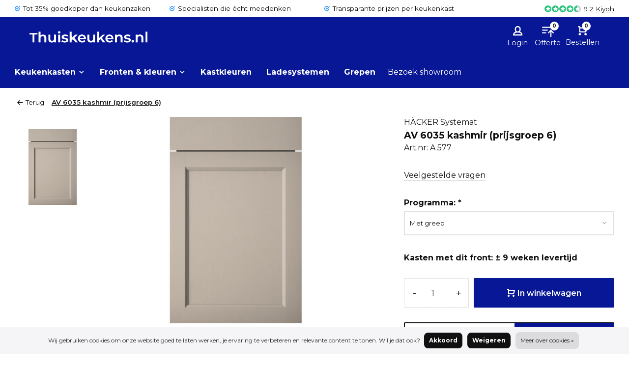

--- FILE ---
content_type: text/html;charset=utf-8
request_url: https://www.thuiskeukens.nl/av6035-kashmir.html
body_size: 17888
content:

<!DOCTYPE html><html lang="nl"><head><link rel="preload" as="font" href="https://fonts.googleapis.com/css2?family=Poppins:wght@400;600&display=swap" crossorigin="anonymous"><meta charset="utf-8"/><!-- [START] 'blocks/head.rain' --><!--

  (c) 2008-2026 Lightspeed Netherlands B.V.
  http://www.lightspeedhq.com
  Generated: 30-01-2026 @ 06:54:12

--><link rel="canonical" href="https://www.thuiskeukens.nl/av6035-kashmir.html"/><link rel="alternate" href="https://www.thuiskeukens.nl/index.rss" type="application/rss+xml" title="Nieuwe producten"/><link href="https://cdn.webshopapp.com/assets/cookielaw.css?2025-02-20" rel="stylesheet" type="text/css"/><meta name="robots" content="noodp,noydir"/><meta name="google-site-verification" content="2bgLM8g6orYEZk7UoCPtn6-13wZ6TFbeAzZfgOku1cw"/><meta property="og:url" content="https://www.thuiskeukens.nl/av6035-kashmir.html?source=facebook"/><meta property="og:site_name" content="Thuiskeukens.nl"/><meta property="og:title" content="Häcker systemat keukens AV6035 kashmir"/><meta property="og:description" content="Landelijk front 20mm dik met een kader 58mm breed van massief essenhout, binnenpaneel spaanplaat FPY met nerf repro. Beide zijden extra gelakt met een matte twe"/><meta property="og:image" content="https://cdn.webshopapp.com/shops/333850/files/423760710/haecker-systemat-av-6035-kashmir-prijsgroep-6.jpg"/><!--[if lt IE 9]><script src="https://cdn.webshopapp.com/assets/html5shiv.js?2025-02-20"></script><![endif]--><!-- [END] 'blocks/head.rain' --><meta http-equiv="X-UA-Compatible" content="IE=edge" /><title>Häcker systemat keukens AV6035 kashmir - Thuiskeukens.nl</title><meta name="description" content="Landelijk front 20mm dik met een kader 58mm breed van massief essenhout, binnenpaneel spaanplaat FPY met nerf repro. Beide zijden extra gelakt met een matte twe"><meta name="MobileOptimized" content="320"><meta name="HandheldFriendly" content="true"><meta name="viewport" content="width=device-width, initial-scale=1, minimum-scale=1, maximum-scale=1"><meta name="author" content="https://www.webdinge.nl/"><link rel="preload" href="https://fonts.googleapis.com/css2?family=Montserrat:wght@700&amp;family=Montserrat:wght@400;600;700;800;900&display=swap" as="style"><link rel="preconnect" href="https://fonts.googleapis.com"><link rel="preconnect" href="https://fonts.gstatic.com" crossorigin><link rel="dns-prefetch" href="https://fonts.googleapis.com"><link rel="dns-prefetch" href="https://fonts.gstatic.com" crossorigin><link href='https://fonts.googleapis.com/css2?family=Montserrat:wght@700&amp;family=Montserrat:wght@400;600;700;800;900&display=swap' rel='stylesheet'><link rel="preconnect" href="//cdn.webshopapp.com/" crossorigin><link rel="dns-prefetch" href="//cdn.webshopapp.com/"><link rel="preload" as="style" href="https://cdn.webshopapp.com/shops/333850/themes/184885/assets/deviant-functions.css?20260129195628"><link rel="preload" as="style" href="https://cdn.webshopapp.com/shops/333850/themes/184885/assets/theme-deviant.css?20260129195628"><link rel="preload" as="script" href="https://cdn.webshopapp.com/shops/333850/themes/184885/assets/deviant-functions.js?20260129195628"><link rel="preload" as="script" href="https://cdn.webshopapp.com/shops/333850/themes/184885/assets/theme-deviant.js?20260129195628"><link rel="shortcut icon" href="https://cdn.webshopapp.com/shops/333850/themes/184885/v/2762392/assets/favicon.ico?20251127150702" type="image/x-icon" /><link rel="icon" sizes="16x16 32x32" href="https://cdn.webshopapp.com/shops/333850/themes/184885/assets/favicon-32x32.png?20260129195628"><link rel="apple-touch-icon" sizes="180x180" href="https://cdn.webshopapp.com/shops/333850/themes/184885/assets/apple-touch-icon.png?20260129195628"><link rel="icon" type="image/svg+xml" href="https://cdn.webshopapp.com/shops/333850/themes/184885/assets/favicon.svg?20260129195628"><link rel="stylesheet" href="https://cdn.webshopapp.com/shops/333850/themes/184885/assets/deviant-functions.css?20260129195628" /><link rel="stylesheet" href="https://cdn.webshopapp.com/shops/333850/themes/184885/assets/theme-deviant.css?20260129195628" /><script src="https://cdn.webshopapp.com/shops/333850/themes/184885/assets/jquery-3-5-1-min.js?20260129195628"></script><script>
 window.lazySizesConfig = window.lazySizesConfig || {};
 window.lazySizesConfig.lazyClass = 'lazy';
 document.addEventListener('lazybeforeunveil', function(e){
    var bg = e.target.getAttribute('data-bg');
    if(bg){
        e.target.style.backgroundImage = 'url(' + bg + ')';
    }
});
</script><script type="application/ld+json">
{
  "@context": "https://schema.org",
  "@type": "LocalBusiness",
  "name": "Thuiskeukens.nl - HÄCKER Systemat keukenkasten",
  "image": "https://cdn.webshopapp.com/shops/333850/files/490323834/haecker-systemat-keukens-showroom.jpg",
  "logo": "https://cdn.webshopapp.com/shops/333850/files/483748772/thuiskeukens-haecker-systemat-keukenkasten.svg",
  "address": {
    "@type": "PostalAddress",
    "streetAddress": "Cilinderweg 85",
    "postalCode": "2371 DZ",
    "addressLocality": "Roelofarendsveen",
    "addressCountry": "NL"
  },
  "telephone": "+31681877143",
  "url": "https://thuiskeukens.nl",
  "openingHoursSpecification": [
    { "@type": "OpeningHoursSpecification", "dayOfWeek": "Monday", "opens": "Closed", "closes": "Closed" },
    { "@type": "OpeningHoursSpecification", "dayOfWeek": "Tuesday", "opens": "Closed", "closes": "Closed" },
    { "@type": "OpeningHoursSpecification", "dayOfWeek": "Wednesday", "opens": "10:00", "closes": "16:00" },
    { "@type": "OpeningHoursSpecification", "dayOfWeek": "Thursday", "opens": "10:00", "closes": "16:00" },
    { "@type": "OpeningHoursSpecification", "dayOfWeek": "Friday", "opens": "10:00", "closes": "16:00" },
    { "@type": "OpeningHoursSpecification", "dayOfWeek": "Saturday", "opens": "10:00", "closes": "16:00" },
    { "@type": "OpeningHoursSpecification", "dayOfWeek": "Sunday", "opens": "Closed", "closes": "Closed" }
  ],
  "geo": {
    "@type": "GeoCoordinates",
    "latitude": "52.205601321124036",
    "longitude": "4.621299470392064"
  },
  "hasMap": "https://maps.app.goo.gl/QxszHXFZfo5H2GyJ6",
  "aggregateRating": {
    "@type": "AggregateRating",
    "ratingValue": "9.2",          
    "reviewCount": "339",         
    "bestRating": "10",
    "worstRating": "1"
  },
  "priceRange": "€500 - €15.000",  // Voeg hier je prijsrange toe
  "sameAs": [
    "https://www.klantenvertellen.nl/reviews/1038125/thuiskeukens",
    "https://www.youtube.com/@ThuiskeukensNl",
    "https://nl.pinterest.com/Thuiskeukens/",
    "https://www.linkedin.com/in/raymondvankempenkeukens/"
  ]
}
</script><script type="application/ld+json">
{
  "@context": "https://schema.org",
  "@type": "FAQPage",
  "mainEntity": [
    {
      "@type": "Question",
      "name": "Controleren jullie mijn bestelling?",
      "acceptedAnswer": {
        "@type": "Answer",
        "text": "Online bestellingen worden niet vooraf door ons gecontroleerd. Indien je wenst dat wij je bestelling vooraf controleren, verzoeken wij je een <a href=\"https://www.thuiskeukens.nl/service/offerte-aanvragen/\">offerte</a> aan te vragen. Na controle en jouw akkoord wordt de bestelling definitief geplaatst."
      }
    },
    {
      "@type": "Question",
      "name": "Past mijn inbouwapparatuur in de kasten?",
      "acceptedAnswer": {
        "@type": "Answer",
        "text": "We geven de merk- en typenummers van je apparaten door aan de fabriek, zodat we er zeker van zijn dat alles perfect in de kast past."
      }
    },
    {
      "@type": "Question",
      "name": "Welke prijsgroep moet ik kiezen?",
      "acceptedAnswer": {
        "@type": "Answer",
        "text": "De prijsgroep heeft betrekking op het front (keukendeurtjes) welke je op de keukenkast wilt hebben. Een uitleg over prijsgroepen vind je op <a href=\"https://www.thuiskeukens.nl/service/prijsgroepen/\">deze pagina</a>."
      }
    },
    {
      "@type": "Question",
      "name": "Wanneer ontvang ik stapelkorting?",
      "acceptedAnswer": {
        "@type": "Answer",
        "text": "De basiskorting krijg je altijd. De stapelkorting hangt af van het orderbedrag. Een uitleg over stapelkorting vind je op <a href=\"https://www.thuiskeukens.nl/service/stapelkorting/\">deze pagina</a>."
      }
    },
    {
      "@type": "Question",
      "name": "Kan ik de kleuren in het echt zien?",
      "acceptedAnswer": {
        "@type": "Answer",
        "text": "Ja! Je kunt keukenkasten en kleuren in het echt komen bekijken in onze <a href=\"https://www.thuiskeukens.nl/service/hacker-systemat-keukens-showroom/\">showroom</a>. Daar kun je de materialen, afwerkingen en kleurstalen van dichtbij zien en voelen, zodat je een goed beeld krijgt van hoe alles er in het echt uitziet."
      }
    },
    {
      "@type": "Question",
      "name": "Kan ik de keukenkasten zelf monteren?",
      "acceptedAnswer": {
        "@type": "Answer",
        "text": "De montage is eenvoudig, omdat de kasten kant-en-klaar vanuit de fabriek worden geleverd. Na het uitpakken kun je de kasten direct op de juiste plaats zetten en aan elkaar schroeven. Uiteraard is het belangrijk dat je over de juiste gereedschappen beschikt en een beetje handig bent. Dan staat niets je in de weg om de kasten snel en makkelijk te plaatsen."
      }
    },
    {
      "@type": "Question",
      "name": "Worden de keukenkasten voorgemonteerd geleverd?",
      "acceptedAnswer": {
        "@type": "Answer",
        "text": "Ja, al onze keukenkasten worden volledig voorgemonteerd geleverd. De deuren, laden en fronten zijn al in de kasten geïnstalleerd, zodat je na levering meteen kunt beginnen met het plaatsen van de kasten. Dit bespaart je tijd en moeite tijdens de montage."
      }
    },
    {
      "@type": "Question",
      "name": "Welk merk keukenkasten levert Thuiskeukens.nl?",
      "acceptedAnswer": {
        "@type": "Answer",
        "text": "Alle keukenkasten op Thuiskeukens.nl maken deel uit van de Systemat-lijn van HÄCKER Keukens. Deze lijn staat bekend om zijn luxe afwerking, topkwaliteit en gebruik van hoogwaardige materialen, waarbij we prijs en kwaliteit in perfecte balans brengen. Dankzij onze werkwijze kunnen wij deze premium lijn zelfs voordeliger aanbieden dan de standaard Concept130-lijn."
      }
    },
    {
      "@type": "Question",
      "name": "Hebben jullie alle HÄCKER-producten?",
      "acceptedAnswer": {
        "@type": "Answer",
        "text": "Wij leveren uitsluitend keukenkasten uit de <strong>HÄCKER Systemat-lijn</strong>. Ons complete assortiment is terug te vinden op onze website; de Concept 130-lijn leveren wij niet."
      }
    },
    {
      "@type": "Question",
      "name": "Hoe snel word mijn bestelling geleverd?",
      "acceptedAnswer": {
        "@type": "Answer",
        "text": "De levertijd is afhankelijk van het gekozen front. De actuele levertijd per product vind je op de productpagina en op <a href=\"https://www.thuiskeukens.nl/service/levertijden/\">deze pagina</a>. Levering vindt altijd plaats volgens de actuele levertijd. Na je bestelling ontvang je direct een verwachte leverdatum. Heb je een voorkeursdatum, bijvoorbeeld omdat de standaard levertijd te snel is voor jouw planning? Dan kun je bij het goedkeuren van de offerte direct een gewenste leverdatum doorgeven. Deze datum moet binnen 16 weken na goedkeuring van de offerte liggen en rekening houden met de actuele levertijden. Uitstel daarna is alleen nog mogelijk door extra opslagdagen bij te bestellen."
      }
    },
    {
      "@type": "Question",
      "name": "Leveren jullie kasten zonder deuren?",
      "acceptedAnswer": {
        "@type": "Answer",
        "text": "Nee, al onze kasten worden altijd geleverd met fronten (deuren en ladefronten). Het komt echter wel eens voor dat klanten hun eigen fronten willen plaatsen op de Systemat-kasten. In dat geval kun je ervoor kiezen om de kasten met de voordeligste fronten te bestellen en deze zelf te vervangen. Je ontvangt dan alle benodigde onderdelen, zoals scharnieren en ladebevestiging, en kunt de geleverde fronten gebruiken als mal voor het maken van je eigen deuren."
      }
    }
  ]
}
</script></head><body><!-- Google Tag Manager (noscript) --><noscript><iframe src="https://www.googletagmanager.com/ns.html?id="
height="0" width="0" style="display:none;visibility:hidden"></iframe></noscript><!-- End Google Tag Manager (noscript) --><div class="main-container end-lines btn_square"><div id="top"><div class="top container"><div class="carousel"><div class="swiper-container normal" id="carousel1585725931" data-sw-items="[3,3,1,1]" data-sw-auto="true"><div class="swiper-wrapper"><div class="usp swiper-slide"><a href="https://www.thuiskeukens.nl/keukenkasten/" title="Tot 35% goedkoper dan keukenzaken"><i class="icon-check-circle icon_w_text"></i><span class="usp-text">
                 Tot 35% goedkoper dan keukenzaken
                 <span class="usp-subtext"></span></span></a></div><div class="usp swiper-slide"><a href="https://www.thuiskeukens.nl/service/offerte-aanvragen/" title="Specialisten die écht meedenken"><i class="icon-check-circle icon_w_text"></i><span class="usp-text">
                 Specialisten die écht meedenken
                 <span class="usp-subtext"></span></span></a></div><div class="usp swiper-slide"><a href="https://www.thuiskeukens.nl/keukenkasten/" title="Transparante prijzen per keukenkast"><i class="icon-check-circle icon_w_text"></i><span class="usp-text">
                 Transparante prijzen per keukenkast
                 <span class="usp-subtext"></span></span></a></div></div></div></div><div class="rev_set_wrap"><div class="shop-score flex flex-align-center"><div class="item-rating flex"><span class="icon-favourite on"></span><span class="icon-favourite on"></span><span class="icon-favourite on"></span><span class="icon-favourite on"></span><span class="icon-favourite semi"></span></div><span class="text">9.2<a href="https://www.klantenvertellen.nl/reviews/1038125/thuiskeukens">Kiyoh</a></span><a class="abs-link" target="_blank" href="https://www.klantenvertellen.nl/reviews/1038125/thuiskeukens"></a></div></div></div></div><header id="header" ><div class="inner-head logo_ll"><div class="header flex flex-align-center flex-between container"><div class="logo "><a href="https://www.thuiskeukens.nl/" title="Thuiskeukens.nl" ><img src="https://cdn.webshopapp.com/shops/333850/files/482815799/logo-montserrat-semi-bold-wit.svg" alt="Thuiskeukens.nl" width="240" height="60"  class="visible-mobile visible-tablet" /><img src="https://cdn.webshopapp.com/shops/333850/files/482815799/logo-montserrat-semi-bold-wit.svg" alt="Thuiskeukens.nl" width="240" height="60"  class="visible-desktop" /></a></div><div class="search search-desk flex1 visible-desktop"><form action="https://www.thuiskeukens.nl/search/" method="get"><div class="clearable-input flex"><input type="text" name="q" class="search-query" autocomplete="off" placeholder="Zoek..." value="" /><span class="clear-search btn-round small hidden-desktop" data-clear-input><i class="icon-remove"></i></span><button type="submit" class="btn"><i class="icon-search"></i></button></div></form><div class="autocomplete dropdown-menu" role="menu"><div class="products container grid grid-6"></div><div class="notfound">Er zijn geen producten gevonden op basis van de ingestelde filters. Pas de filters aan of zoek via de categorieën.</div><div class="more"><a class="banner-btn trans livesearch" href="#">Bekijk alle resultaten <span>(0)</span></a></div></div></div><div class="tools-wrap flex flex-align-center "><div class="tool service"><div class="select-dropdown"><a class="flex flex-column flex-align-center" href="https://www.thuiskeukens.nl/"><i class="icon-help"></i><span class="small-lable visible-desktop">Help</span></a></div></div><div class="tool myacc"><div class="select-dropdown"><a class="flex flex-column flex-align-center" data-fancybox="" data-src="#popup-login" data-options='{"touch" : false, "modal" : false}' href="javascript:;"><i class="icon-users"></i><span class="small-lable  visible-desktop">Login</span></a></div></div><div class="tool mini-quote"><div class="select-dropdown"><a href="https://www.thuiskeukens.nl/service/offerte-aanvragen/" class="flex flex-column flex-align-center"><span class="i-wrap"><span class="ccnt">0</span><svg xmlns="http://www.w3.org/2000/svg" viewBox="0 0 20 20" fill="currentColor" class="size-5"><path fill-rule="evenodd" d="M2 3.75A.75.75 0 0 1 2.75 3h11.5a.75.75 0 0 1 0 1.5H2.75A.75.75 0 0 1 2 3.75ZM2 7.5a.75.75 0 0 1 .75-.75h6.365a.75.75 0 0 1 0 1.5H2.75A.75.75 0 0 1 2 7.5ZM14 7a.75.75 0 0 1 .55.24l3.25 3.5a.75.75 0 1 1-1.1 1.02l-1.95-2.1v6.59a.75.75 0 0 1-1.5 0V9.66l-1.95 2.1a.75.75 0 1 1-1.1-1.02l3.25-3.5A.75.75 0 0 1 14 7ZM2 11.25a.75.75 0 0 1 .75-.75H7A.75.75 0 0 1 7 12H2.75a.75.75 0 0 1-.75-.75Z" clip-rule="evenodd" /></svg></span><span class="small-lable visible-desktop">Offerte</span></a><div class="dropdown-menu keep-open" role="menu"><div class="pleasewait"><svg width="100px"  height="100px"  xmlns="http://www.w3.org/2000/svg" viewBox="0 0 100 100" preserveAspectRatio="xMidYMid" class="lds-eclipse" style="background: rgba(0, 0, 0, 0) none repeat scroll 0% 0%;"><path ng-attr-d="" ng-attr-fill="" stroke="none" d="M10 50A40 40 0 0 0 90 50A40 42 0 0 1 10 50" fill="#ff5000"><animateTransform attributeName="transform" type="rotate" calcMode="linear" values="0 50 51;360 50 51" keyTimes="0;1" dur="1s" begin="0s" repeatCount="indefinite"></animateTransform></path></svg></div><div class="title">Vraag vrijblijvend een offerte aan<span class="close-cart btn-round small visible-mobile visible-tablet"><i class="icon-remove"></i></span></div><div class="widget_content flex flex-column quote-inner"><div class="quote-container">Bestel zonder risico: onze keukenkastenspecialist controleert je bestelling zorgvuldig. Vervolgens ontvang je een offerte op maat, met de zekerheid dat alles compleet is bij levering. Je offerte-aanvraag is nog leeg.</div></div><div class="cart-info show"><div class="total"><a href="https://www.thuiskeukens.nl/service/offerte-aanvragen/" class="btn btn1" title="Request quote">Offerte aanvragen</a></div></div></div></div></div><div class="tool mini-cart"><div class="select-dropdown"><a href="https://www.thuiskeukens.nl/cart/" class="flex flex-column flex-align-center"><span class="i-wrap"><span class="ccnt">0</span><i class="icon-cart-modern"></i></span><span class="small-lable visible-desktop">Bestellen</span></a><div class="dropdown-menu keep-open" role="menu"><div class="pleasewait"><svg width="100px"  height="100px"  xmlns="http://www.w3.org/2000/svg" viewBox="0 0 100 100" preserveAspectRatio="xMidYMid" class="lds-eclipse" style="background: rgba(0, 0, 0, 0) none repeat scroll 0% 0%;"><path ng-attr-d="" ng-attr-fill="" stroke="none" d="M10 50A40 40 0 0 0 90 50A40 42 0 0 1 10 50" fill="#ff5000"><animateTransform attributeName="transform" type="rotate" calcMode="linear" values="0 50 51;360 50 51" keyTimes="0;1" dur="1s" begin="0s" repeatCount="indefinite"></animateTransform></path></svg></div><div class="title">Direct online bestellen<span class="close-cart btn-round small visible-mobile visible-tablet"><i class="icon-remove"></i></span></div><div class="widget_content flex flex-column"><div class="item no-products ">Je winkelwagen is nog leeg. Online bestellen zonder controle is mogelijk tot € 1.500,00.</div></div><div class="cart-info show"><div class="total"><div class="shipc flex flex-align-center flex-between"><span>Totaal:</span><span class="amount">€0,00</span></div><a href="https://www.thuiskeukens.nl/checkout/" class="btn btn1" title="Bestellen">Bestellen</a><a href="https://www.thuiskeukens.nl/cart/" title="Bewerken" class="view-cart btn btn3">Bewerken</a></div></div></div></div></div></div></div><nav id="menu" class="nav list-inline menu_style2 visible-desktop"><div class="container"><ul class="menu list-inline"><li class="item sub"><a href="https://www.thuiskeukens.nl/keukenkasten/" title="Keukenkasten">Keukenkasten<i class="hidden-tab-ls icon-small-down"></i></a><div class="dropdown-menu mega-menu mm_col_4 has_borders"><div class="container flex "><div class="flex flex-wrap men-cont-wrap none " style="margin: 0 -15px;"><div class="col flex flex-column"><a class="title" href="https://www.thuiskeukens.nl/keukenkasten/onderkasten/" title="Onderkasten">Onderkasten</a><a class="subtitle" href="https://www.thuiskeukens.nl/keukenkasten/onderkasten/onderkasten-met-handgreep/" title="Onderkasten met handgreep">Onderkasten met handgreep</a><a class="subtitle" href="https://www.thuiskeukens.nl/keukenkasten/onderkasten/greeploze-onderkasten/" title="Greeploze onderkasten">Greeploze onderkasten</a><a class="subtitle last" href="https://www.thuiskeukens.nl/keukenkasten/onderkasten/greeploze-onderkasten-oneline/" title="Greeploze onderkasten OneLine">Greeploze onderkasten OneLine</a><a href="https://www.thuiskeukens.nl/keukenkasten/onderkasten/" title="Onderkasten" class="btn btn3">Bekijk alles</a></div><div class="col flex flex-column"><a class="title" href="https://www.thuiskeukens.nl/keukenkasten/bovenkasten/" title="Bovenkasten">Bovenkasten</a><a class="subtitle" href="https://www.thuiskeukens.nl/keukenkasten/bovenkasten/bovenkasten-met-handgreep/" title="Bovenkasten met handgreep">Bovenkasten met handgreep</a><a class="subtitle" href="https://www.thuiskeukens.nl/keukenkasten/bovenkasten/greeploze-bovenkasten/" title="Greeploze bovenkasten">Greeploze bovenkasten</a><a class="subtitle last" href="https://www.thuiskeukens.nl/keukenkasten/bovenkasten/wandplanken/" title="Wandplanken">Wandplanken</a><a href="https://www.thuiskeukens.nl/keukenkasten/bovenkasten/" title="Bovenkasten" class="btn btn3">Bekijk alles</a></div><div class="col flex flex-column"><a class="title" href="https://www.thuiskeukens.nl/keukenkasten/hoge-kasten/" title="Hoge kasten">Hoge kasten</a><a class="subtitle" href="https://www.thuiskeukens.nl/keukenkasten/hoge-kasten/hoge-kasten-met-handgreep/" title="Hoge kasten met handgreep">Hoge kasten met handgreep</a><a class="subtitle" href="https://www.thuiskeukens.nl/keukenkasten/hoge-kasten/greeploze-hoge-kasten-liggend-13207165/" title="Greeploze hoge kasten (liggend)">Greeploze hoge kasten (liggend)</a><a class="subtitle" href="https://www.thuiskeukens.nl/keukenkasten/hoge-kasten/greeploze-hoge-kasten-staand/" title="Greeploze hoge kasten (staand)">Greeploze hoge kasten (staand)</a><a class="subtitle last" href="https://www.thuiskeukens.nl/keukenkasten/hoge-kasten/opzetkasten/" title="Opzetkasten">Opzetkasten</a><a href="https://www.thuiskeukens.nl/keukenkasten/hoge-kasten/" title="Hoge kasten" class="btn btn3">Bekijk alles</a></div><div class="col flex flex-column"><a class="title" href="https://www.thuiskeukens.nl/keukenkasten/afwerking-accessoires/" title="Afwerking &amp; accessoires">Afwerking &amp; accessoires</a><a class="subtitle" href="https://www.thuiskeukens.nl/keukenkasten/afwerking-accessoires/laklaag-voor-zichtzijde-kast/" title="Laklaag voor zichtzijde kast">Laklaag voor zichtzijde kast</a><a class="subtitle" href="https://www.thuiskeukens.nl/keukenkasten/afwerking-accessoires/panelen-voor-zichtzijde-kast/" title="Panelen voor zichtzijde kast">Panelen voor zichtzijde kast</a><a class="subtitle" href="https://www.thuiskeukens.nl/keukenkasten/afwerking-accessoires/passtuk-vulstuk/" title="Passtuk (vulstuk)">Passtuk (vulstuk)</a><a class="subtitle" href="https://www.thuiskeukens.nl/keukenkasten/afwerking-accessoires/plint-en-plafondplint/" title="Plint en plafondplint">Plint en plafondplint</a><a class="subtitle" href="https://www.thuiskeukens.nl/keukenkasten/afwerking-accessoires/extra-maatwerk/" title="Extra maatwerk">Extra maatwerk</a><a class="subtitle" href="https://www.thuiskeukens.nl/keukenkasten/afwerking-accessoires/verlichting/" title="Verlichting">Verlichting</a><a class="subtitle" href="https://www.thuiskeukens.nl/keukenkasten/afwerking-accessoires/accessoires/" title="Accessoires">Accessoires</a><a class="subtitle last" href="https://www.thuiskeukens.nl/keukenkasten/afwerking-accessoires/onderdelen/" title="Onderdelen">Onderdelen</a><a href="https://www.thuiskeukens.nl/keukenkasten/afwerking-accessoires/" title="Afwerking &amp; accessoires" class="btn btn3">Bekijk alles</a></div></div></div></div></li><li class="item sub"><a href="https://www.thuiskeukens.nl/fronten-kleuren/" title="Fronten &amp; kleuren">Fronten &amp; kleuren<i class="hidden-tab-ls icon-small-down"></i></a><div class="dropdown-menu mega-menu mm_col_4 has_borders"><div class="container flex "><div class="flex flex-wrap men-cont-wrap none " style="margin: 0 -15px;"><div class="col flex flex-column"><a class="title" href="https://www.thuiskeukens.nl/fronten-kleuren/kunststof-fronten/" title="Kunststof fronten">Kunststof fronten</a><a class="subtitle" href="https://www.thuiskeukens.nl/fronten-kleuren/kunststof-fronten/av-1000-effen-gekleurd-front/" title="AV 1000: Effen gekleurd front">AV 1000: Effen gekleurd front</a><a class="subtitle" href="https://www.thuiskeukens.nl/fronten-kleuren/kunststof-fronten/av-2010-steenstructuur-front/" title="AV 2010: Steenstructuur front">AV 2010: Steenstructuur front</a><a class="subtitle" href="https://www.thuiskeukens.nl/fronten-kleuren/kunststof-fronten/av-2020-houtlook-front/" title="AV 2020: Houtlook front">AV 2020: Houtlook front</a><a class="subtitle" href="https://www.thuiskeukens.nl/fronten-kleuren/kunststof-fronten/av-2040-houtlook-front/" title="AV 2040: Houtlook front">AV 2040: Houtlook front</a><a class="subtitle" href="https://www.thuiskeukens.nl/fronten-kleuren/kunststof-fronten/av-2041-houtlook-front/" title="AV 2041: Houtlook front">AV 2041: Houtlook front</a><a class="subtitle" href="https://www.thuiskeukens.nl/fronten-kleuren/kunststof-fronten/av-2044-houtlook-front/" title="AV 2044: Houtlook front">AV 2044: Houtlook front</a><a class="subtitle" href="https://www.thuiskeukens.nl/fronten-kleuren/kunststof-fronten/av-3050-steenlook-front/" title="AV 3050: Steenlook front">AV 3050: Steenlook front</a><a class="subtitle last" href="https://www.thuiskeukens.nl/fronten-kleuren/kunststof-fronten/av-5015-polymeerglas/" title="AV 5015: Polymeerglas">AV 5015: Polymeerglas</a><a href="https://www.thuiskeukens.nl/fronten-kleuren/kunststof-fronten/" title="Kunststof fronten" class="btn btn3">Bekijk alles</a></div><div class="col flex flex-column"><a class="title" href="https://www.thuiskeukens.nl/fronten-kleuren/gelakte-fronten/" title="Gelakte fronten">Gelakte fronten</a><a class="subtitle" href="https://www.thuiskeukens.nl/fronten-kleuren/gelakte-fronten/av-2135-uv-matlak-front/" title="AV 2135: UV-matlak front">AV 2135: UV-matlak front</a><a class="subtitle" href="https://www.thuiskeukens.nl/fronten-kleuren/gelakte-fronten/av-4030-hoogglanslak-front/" title="AV 4030: Hoogglanslak front">AV 4030: Hoogglanslak front</a><a class="subtitle" href="https://www.thuiskeukens.nl/fronten-kleuren/gelakte-fronten/av-5035-matlak-kaderfront/" title="AV 5035 Matlak kaderfront">AV 5035 Matlak kaderfront</a><a class="subtitle" href="https://www.thuiskeukens.nl/fronten-kleuren/gelakte-fronten/av-5045-matlak-kaderfront/" title="AV 5045: Matlak kaderfront">AV 5045: Matlak kaderfront</a><a class="subtitle" href="https://www.thuiskeukens.nl/fronten-kleuren/gelakte-fronten/av-5065-matlak-kaderfront/" title="AV 5065: Matlak kaderfront">AV 5065: Matlak kaderfront</a><a class="subtitle" href="https://www.thuiskeukens.nl/fronten-kleuren/gelakte-fronten/av-5075-matlak-kader-front/" title="AV 5075: Matlak kader front">AV 5075: Matlak kader front</a><a class="subtitle" href="https://www.thuiskeukens.nl/fronten-kleuren/gelakte-fronten/av-5085-matlak-kaderfront/" title="AV 5085: Matlak kaderfront">AV 5085: Matlak kaderfront</a><a class="subtitle" href="https://www.thuiskeukens.nl/fronten-kleuren/gelakte-fronten/av-6000-matlak-front/" title="AV 6000: Matlak front">AV 6000: Matlak front</a><a class="subtitle" href="https://www.thuiskeukens.nl/fronten-kleuren/gelakte-fronten/av-6035-matlak-kaderfront/" title="AV 6035: Matlak kaderfront">AV 6035: Matlak kaderfront</a><a class="subtitle" href="https://www.thuiskeukens.nl/fronten-kleuren/gelakte-fronten/av-6055-matlak-kaderfront/" title="AV 6055: Matlak kaderfront">AV 6055: Matlak kaderfront</a><a class="subtitle last" href="https://www.thuiskeukens.nl/fronten-kleuren/gelakte-fronten/av-7070-speciaallak-front/" title="AV  7070: Speciaallak front">AV  7070: Speciaallak front</a><a href="https://www.thuiskeukens.nl/fronten-kleuren/gelakte-fronten/" title="Gelakte fronten" class="btn btn3">Bekijk alles</a></div><div class="col flex flex-column"><a class="title" href="https://www.thuiskeukens.nl/fronten-kleuren/echthout-fineer-fronten/" title="Echthout fineer fronten">Echthout fineer fronten</a><a class="subtitle" href="https://www.thuiskeukens.nl/fronten-kleuren/echthout-fineer-fronten/av-6023-front-met-groef/" title="AV 6023: Front met groef">AV 6023: Front met groef</a><a class="subtitle" href="https://www.thuiskeukens.nl/fronten-kleuren/echthout-fineer-fronten/av-6065-houten-kaderfront/" title="AV 6065: Houten kaderfront">AV 6065: Houten kaderfront</a><a class="subtitle" href="https://www.thuiskeukens.nl/fronten-kleuren/echthout-fineer-fronten/av-6080-houten-front/" title="AV 6080: Houten front">AV 6080: Houten front</a><a class="subtitle" href="https://www.thuiskeukens.nl/fronten-kleuren/echthout-fineer-fronten/av-6082-houten-front/" title="AV 6082: Houten front">AV 6082: Houten front</a><a class="subtitle" href="https://www.thuiskeukens.nl/fronten-kleuren/echthout-fineer-fronten/av-6084-houten-front/" title="AV 6084: Houten front">AV 6084: Houten front</a><a class="subtitle" href="https://www.thuiskeukens.nl/fronten-kleuren/echthout-fineer-fronten/av-6085-houten-front-rotan/" title="AV 6085: Houten front &#039;rotan&#039;">AV 6085: Houten front &#039;rotan&#039;</a><a class="subtitle" href="https://www.thuiskeukens.nl/fronten-kleuren/echthout-fineer-fronten/av-6086-houten-front/" title="AV 6086: Houten front">AV 6086: Houten front</a><a class="subtitle last" href="https://www.thuiskeukens.nl/fronten-kleuren/echthout-fineer-fronten/av-6088-houten-front/" title="AV 6088: Houten front">AV 6088: Houten front</a><a href="https://www.thuiskeukens.nl/fronten-kleuren/echthout-fineer-fronten/" title="Echthout fineer fronten" class="btn btn3">Bekijk alles</a></div><div class="col flex flex-column"><a class="title" href="https://www.thuiskeukens.nl/fronten-kleuren/geplamuurd-beton-fronten/" title="Geplamuurd beton fronten">Geplamuurd beton fronten</a><a class="subtitle last" href="https://www.thuiskeukens.nl/fronten-kleuren/geplamuurd-beton-fronten/av-7010-beton-front/" title="AV 7010: Beton front">AV 7010: Beton front</a></div><div class="col flex flex-column"><a class="title" href="https://www.thuiskeukens.nl/fronten-kleuren/steenfineer-fronten/" title="Steenfineer fronten">Steenfineer fronten</a><a class="subtitle last" href="https://www.thuiskeukens.nl/fronten-kleuren/steenfineer-fronten/av-7030-steenfineer-front/" title="AV 7030: Steenfineer front">AV 7030: Steenfineer front</a></div><div class="col flex flex-column"><a class="title" href="https://www.thuiskeukens.nl/fronten-kleuren/linoleum-fronten/" title="Linoleum fronten">Linoleum fronten</a><a class="subtitle last" href="https://www.thuiskeukens.nl/fronten-kleuren/linoleum-fronten/av-7080-linoleum-front/" title="AV 7080: Linoleum front">AV 7080: Linoleum front</a></div></div></div></div></li><li class="item"><a href="https://www.thuiskeukens.nl/kastkleuren/" title="Kastkleuren">Kastkleuren</a></li><li class="item"><a href="https://www.thuiskeukens.nl/ladesystemen/" title="Ladesystemen">Ladesystemen</a></li><li class="item"><a href="https://www.thuiskeukens.nl/grepen/" title="Grepen">Grepen</a></li><a 
  href="https://www.thuiskeukens.nl/service/hacker-systemat-keukens-showroom/"
  class="item ext showroom-link"
  title="Bezoek de HÄCKER Systemat keukens showroom in Roelofarendsveen"
  aria-label="Bezoek de HÄCKER Systemat keukens showroom in Roelofarendsveen"
  style="color: #fff; margin-left: 10px;"
>
  Bezoek showroom
</a></ul></div></nav></div><div class="search ll flex1 visible-mobile visible-tablet search-mob"><div class="mob-men flex flex-align-center"><i class="icon-menu"></i></div><form action="https://www.thuiskeukens.nl/search/" method="get"><div class="clearable-input flex"><input type="text" name="q" class="search-query" autocomplete="off" placeholder="Zoek..." value="" /><span class="clear-search btn-round small hidden-desktop" data-clear-input><i class="icon-remove"></i></span></div></form><div class="autocomplete dropdown-menu" role="menu"><div class="products container grid grid-6"></div><div class="notfound">Er zijn geen producten gevonden op basis van de ingestelde filters. Pas de filters aan of zoek via de categorieën.</div><div class="more"><a class="banner-btn trans livesearch" href="#">Bekijk alle resultaten <span>(0)</span></a></div></div></div></header><div class="mobile-add-msg"><div class="inner-msg"><span class="title">Toegevoegd</span><div class="item flex flex-align-center"><div class="item-image-container greyed"><img src="" alt="" width="60" height="60" /></div><span class="item-name flex1"></span><span class="item-price-container flex flex-column"><span class="old-price"></span><span class="item-price"></span></span></div><a href="https://www.thuiskeukens.nl/cart/" class="btn btn1" title="Bewerken">Bewerken</a><a href="javascript:;" title="Meer artikelen toevoegen" class="hide-msg btn btn3">Meer artikelen toevoegen</a></div></div><script type="application/ld+json">
{
  "@context": "https://schema.org/",
  "@type": "Product",
  "name": "AV 6035 kashmir (prijsgroep 6)",
  "image": [
        "https://cdn.webshopapp.com/shops/333850/files/423760710/image.jpg"       ],
  "description": "Landelijk front 20 mm dik met een kader 58 mm breed van massief essenhout, binnenpaneel spaanplaat FPY met nerf repro. Beide zijden extra gelakt met een matte tweecomponenten-lak.  Gebruikte lakken zijn pigmentlakken op waterbasis voor houten oppervlakken",
  "mpn": "A 577",
  "sku": "A 577",
  "brand": {
    "@type": "Brand",
    "name": "HÄCKER Systemat"
  },
    "aggregateRating": {
    "@type": "AggregateRating",
    "ratingValue" : "9,2",
    "ratingCount": "10",
    "reviewCount": "336"
  },
    "offers": {
    "@type": "Offer",
    "url": "https://www.thuiskeukens.nl/av6035-kashmir.html",
    "priceCurrency": "EUR",
    "price": "0",
    "itemCondition": "https://schema.org/NewCondition",
    "availability": "https://schema.org/InStock",
    "priceValidUntil": "01/30/2027"
  }}
</script><link href="https://cdn.webshopapp.com/shops/333850/themes/184885/assets/product.css?20260129195628" rel="stylesheet" type='text/css' /><script src="https://cdn.webshopapp.com/shops/333850/themes/184885/assets/product.js?20260129195628"></script><div class="container"><script type="application/ld+json">
{
"@context": "https://schema.org",
"@type": "BreadcrumbList",
  "itemListElement": [{
    "@type": "ListItem",
    "position": 1,
    "name": "Home",
    "item": "https://www.thuiskeukens.nl/"
  },    {
    "@type": "ListItem",
    "position": 2,
    "name": "AV 6035 kashmir (prijsgroep 6)",
    "item": "https://www.thuiskeukens.nl/av6035-kashmir.html"
  }     ]
}
</script><div class="breadcrumb-container flex flex-align-center flex-wrap"><a class="go-back" href="javascript: history.go(-1)"><i class="icon-tail-left icon_w_text"></i>Terug</a><a href="https://www.thuiskeukens.nl/av6035-kashmir.html"  class="visible-desktop active">AV 6035 kashmir (prijsgroep 6)</a></div></div><div class="product-content container flex"><div class="images item small p-carousel  "><div class="carousel-wrap flex"><div id="carouselThumb" class="thumb-images swiper-container visible-desktop" data-sw-items="[3,3,3]" data-sw-margin="15" data-sw-vertical="true" data-sw-freemode="true" data-sw-nav="true"><div class="swiper-wrapper"><span class=" swiper-slide small square"><img src="https://cdn.webshopapp.com/shops/333850/files/423760710/haecker-systemat-av-6035-kashmir-prijsgroep-6.jpg" alt="HÄCKER Systemat AV 6035 kashmir (prijsgroep 6)" width="200" height="200" class=" img-responsive"/></span></div><a class="swiper-prev visible-desktop car-btn" id="control375714447"><i class="icon-tail-up"></i></a><a class="swiper-next visible-desktop car-btn" id="control649449252"><i class="icon-tail-down"></i></a></div><div class="main-images swiper-container" id="carouselMain" data-sw-thumbs="true"><div class="swiper-wrapper"><div class="swiper-slide"><a href="https://cdn.webshopapp.com/shops/333850/files/423760710/haecker-systemat-av-6035-kashmir-prijsgroep-6.jpg" data-fancybox="gallery" class=""><img data-src="https://cdn.webshopapp.com/shops/333850/files/423760710/700x700x2/haecker-systemat-av-6035-kashmir-prijsgroep-6.jpg" alt="HÄCKER Systemat AV 6035 kashmir (prijsgroep 6)" class="lazy img-responsive" width=700 height=700 /></a></div></div><div class="swiper-pagination" id="page490675665"></div><div class="swiper-scrollbar" id="scroll212122202"></div><a class="swiper-prev btn-round visible-desktop" id="control866858540"><i class="icon-tail-left"></i></a><a class="swiper-next btn-round visible-desktop" id="control1939051333"><i class="icon-tail-right"></i></a></div></div></div><div class="meta item"><a href="https://www.thuiskeukens.nl/brands/haecker-systemat/" class="brand-name">HÄCKER Systemat</a><h1 class="title">AV 6035 kashmir (prijsgroep 6)</h1><span class="spec-label">Art.nr: A 577</span><div class="item-price-container flex flex-between flex-align-center" 
       	
      ><div class="wrap"><span class="item-price">€0,00         
              </span></div></div><p class="anyipsum"  style="margin-top: 15px;"><a title="Veelgestelde vragen" href="https://www.thuiskeukens.nl/service/veelgestelde-vragen/">Veelgestelde vragen</a></p><form action="https://www.thuiskeukens.nl/cart/add/273270619/" id="product_configure_form" method="post" ><input type="hidden" name="bundle_id" id="product_configure_bundle_id" value=""><div class="product-add  custom-select" data-product_id="138133553"><input type="hidden" name="bundle_id" id="product_configure_bundle_id" value=""><div class="product-configure"><div class="product-configure-options" aria-label="Select an option of the product. This will reload the page to show the new option." role="region"><div class="product-configure-options-option"><label for="product_configure_option_997546">Programma: <em aria-hidden="true">*</em></label><select name="option[997546]" id="product_configure_option_997546" onchange="document.getElementById('product_configure_form').action = 'https://www.thuiskeukens.nl/product/options/138133553/'; document.getElementById('product_configure_form').submit();" aria-required="true"><option value="4049251" selected="selected">Met greep</option></select><div class="product-configure-clear"></div></div></div></div></div><div class="stock-level"><span class="color-green"><i class="icon-check icon_w_text"></i>Op voorraad</span><span class="delivery">Kasten met dit front: ± 9 weken levertijd</span></div><div class="adding  flex flex-align-center"><div class="errors"><span class="subtitle">Verplichte velden:</span><ul class="config_errors"></ul></div><div class="quantity-input flex1"><div class="input-wrap is_pp"><a href="javascript:;" class="down quantity-btn " data-way="down">-</a><input type="number" pattern="/d*" name="quantity" value="1" ><a href="javascript:;" class="up quantity-btn " data-way="up">+</a></div></div><button type="submit" class=" pp_is_add_btn flex2 btn btn1 stay" title="Toevoegen &amp; doorgaan"><i class="icon-cart-modern icon_w_text"></i>In winkelwagen</button></div><button type="submit" class="add_is_quote pb flex2 btn  " title="Toevoegen &amp; doorgaan" data-pid="138133553" data-vid="273270619" data-offcode="A 577" data-offimage="423760710" data-offtitle="AV 6035 kashmir (prijsgroep 6)" data-offurl="av6035-kashmir.html"><i class="icon-spinner21"></i><svg id="Oven 2" width="24" height="24" viewBox="0 0 24 24" fill="none" xmlns="http://www.w3.org/2000/svg"><path fill-rule="evenodd" clip-rule="evenodd" d="M4.52732 3.75371C5.42739 2.78814 6.70752 2.25 8.21316 2.25H15.7878C17.2968 2.25 18.5773 2.78784 19.4768 3.75407C20.3707 4.71424 20.8325 6.03652 20.8325 7.51362V16.4864C20.8325 17.9639 20.3707 19.2863 19.4766 20.2464C18.5769 21.2125 17.2961 21.75 15.7868 21.75H8.21316C6.70423 21.75 5.42367 21.2125 4.52411 20.2463C3.63017 19.2862 3.16846 17.9639 3.16846 16.4864V7.51362C3.16846 6.03559 3.6327 4.71344 4.52732 3.75371ZM5.62454 4.7765C5.03173 5.41246 4.66846 6.34712 4.66846 7.51362V16.4864C4.66846 17.6544 5.03037 18.5888 5.62192 19.2242C6.20784 19.8535 7.07463 20.25 8.21316 20.25H15.7868C16.9259 20.25 17.7929 19.8534 18.3789 19.2241C18.9706 18.5888 19.3325 17.6544 19.3325 16.4864V7.51362C19.3325 6.34619 18.9706 5.41165 18.379 4.77615C17.793 4.1467 16.9262 3.75 15.7878 3.75H8.21316C7.07912 3.75 6.21191 4.1464 5.62454 4.7765Z" fill="currentColor"></path><path fill-rule="evenodd" clip-rule="evenodd" d="M7.47461 6.03027C7.47461 5.61606 7.8104 5.28027 8.22461 5.28027H8.23461C8.64882 5.28027 8.98461 5.61606 8.98461 6.03027C8.98461 6.44449 8.64882 6.78027 8.23461 6.78027H8.22461C7.8104 6.78027 7.47461 6.44449 7.47461 6.03027Z" fill="currentColor"></path><path fill-rule="evenodd" clip-rule="evenodd" d="M15.0254 6.03027C15.0254 5.61606 15.3612 5.28027 15.7754 5.28027H15.7854C16.1996 5.28027 16.5354 5.61606 16.5354 6.03027C16.5354 6.44449 16.1996 6.78027 15.7854 6.78027H15.7754C15.3612 6.78027 15.0254 6.44449 15.0254 6.03027Z" fill="currentColor"></path><path fill-rule="evenodd" clip-rule="evenodd" d="M11.25 6.03027C11.25 5.61606 11.5858 5.28027 12 5.28027H12.01C12.4242 5.28027 12.76 5.61606 12.76 6.03027C12.76 6.44449 12.4242 6.78027 12.01 6.78027H12C11.5858 6.78027 11.25 6.44449 11.25 6.03027Z" fill="currentColor"></path><path fill-rule="evenodd" clip-rule="evenodd" d="M3.16797 8.48145C3.16797 8.06723 3.50376 7.73145 3.91797 7.73145H20.0829C20.4972 7.73145 20.8329 8.06723 20.8329 8.48145C20.8329 8.89566 20.4972 9.23145 20.0829 9.23145H3.91797C3.50376 9.23145 3.16797 8.89566 3.16797 8.48145Z" fill="currentColor"></path><path fill-rule="evenodd" clip-rule="evenodd" d="M8.18053 12.6772C8.18053 12.263 8.51632 11.9272 8.93053 11.9272H15.0768C15.491 11.9272 15.8268 12.263 15.8268 12.6772C15.8268 13.0915 15.491 13.4272 15.0768 13.4272H8.93053C8.51632 13.4272 8.18053 13.0915 8.18053 12.6772ZM8.17578 16.1805C8.17578 15.7663 8.51157 15.4305 8.92578 15.4305H15.0779C15.4921 15.4305 15.8279 15.7663 15.8279 16.1805C15.8279 16.5947 15.4921 16.9305 15.0779 16.9305H8.92578C8.51157 16.9305 8.17578 16.5947 8.17578 16.1805Z" fill="currentColor"></path></svg><span class="ct_small">Voeg toe aan offerte-aanvraag</span></button></form><div class="action-btns flex flex-align-center"></div><div class="product-usps"><div class="real prod-usp"><i class="icon-check-circle icon_w_text"></i>HÄCKER kitchen.germanMade.</div><div class="real prod-usp"><i class="icon-check-circle icon_w_text"></i>Klaar voor plaatsing – voorgemonteerd in de fabriek</div><div class="prod-usp "><i class="icon-check-circle icon_w_text"></i>Tot 35% goedkoper dan keukenzaken<span class="usp-subtext"></span></div><div class="prod-usp "><i class="icon-check-circle icon_w_text"></i>Specialisten die écht meedenken<span class="usp-subtext"></span></div><div class="prod-usp "><i class="icon-check-circle icon_w_text"></i>Transparante prijzen per keukenkast<span class="usp-subtext"></span></div></div></div></div><nav class="product-menu visible-desktop"><div class="container flex"><ul class="list-inline flex1"><li><a href="#description" class="goMenu">Productbeschrijving</a></li><li><a href="#specifications" class="goMenu">Passende kleurencombinatie</a></li></ul><div class="secondary_add flex flex-align-center"><img class="lazy" src="https://cdn.webshopapp.com/shops/333850/files/423760710/100x100x2/av-6035-kashmir-prijsgroep-6.jpg" alt="AV 6035 kashmir (prijsgroep 6)" width="100" height="100" /><span class="flex1"><span class="sec-title">AV 6035 kashmir (prijsgroep 6)</span><div class="pricing"><span class="item-price"><span class="reg_p">€0,00</span></span></div></span><button type="submit" class="pp_is_add_btn add_sec btn btn1 stay" title="Toevoegen &amp; doorgaan"><i class="icon-cart-modern"></i></button></div></div></nav><div class="product-desc" id="block1"><div class="flex container" ><div class="flex1 col1"><div class="product-block" id="description"><div class="header-title flex flex-column"><span class="subtitle">Beschrijving</span><span class="title">AV 6035 kashmir (prijsgroep 6)</span></div><div class="codes flex flex-align-center"></div><div class="desc-wrap toggle-content "><div class="short-desc">Landelijk front 20 mm dik met een kader 58 mm breed van massief essenhout, binnenpaneel spaanplaat FPY met nerf repro. Beide zijden extra gelakt met een matte tweecomponenten-lak.  Gebruikte lakken zijn pigmentlakken op waterbasis voor houten oppervlakken</div></div></div></div><div class="flex1 col2"><div class="service product-block" id="service"><div class="wrap flex flex-column"><span class="title">Can we help?</span><span class="opening"><span>Klantenservice:<i class="text_w_icon"></i></span><a href="https://www.thuiskeukens.nl/service/" title="Klantenservice"></a></span><div style="position:relative;"><div class="service-block flex flex-align-center"><i class="serv-icon icon-phone"></i><span class="text flex"><span>Bel ons</span><a href="tel:+31 6 8187 7143">+31 6 8187 7143</a></span></div><div class="service-block flex flex-align-center"><i class="serv-icon icon-send"></i><span class="text flex"><span>E-Mail</span><a href="/cdn-cgi/l/email-protection#4f262129200f3b273a263c242a3a242a213c612123"><span class="__cf_email__" data-cfemail="fe97909891be8a968b978d959b8b959b908dd09092">[email&#160;protected]</span></a></span></div><div class="service-block flex flex-align-center"><i class="serv-icon icon-whatsapp"></i><span class="text flex"><span>WhatsApp</span><a href="https://wa.me/+31681877143">+31 6 8187 7143</a></span></div><img class="serv-block-img lazy" data-src="https://cdn.webshopapp.com/shops/333850/themes/184885/v/2777255/assets/customer-service-image.png?20251211132844" alt="" height="195" /></div><div class="shop-score flex flex-align-center"><div class="item-rating flex"><span class="icon-favourite on"></span><span class="icon-favourite on"></span><span class="icon-favourite on"></span><span class="icon-favourite on"></span><span class="icon-favourite semi"></span></div><span class="text"><b>336</b> customers give us a 9.2 at <a href="https://www.klantenvertellen.nl/reviews/1038125/thuiskeukens">Kiyoh</a></span><a class="abs-link" target="_blank" href="https://www.klantenvertellen.nl/reviews/1038125/thuiskeukens"></a></div></div></div></div></div></div><div class="product-desc" id="block2"><div class="container" ><div id="specifications" class="specs product-block flex"><div class="inner flex1"><span class="title">Passende kleurencombinatie</span><div class="single-tab mobile-wrap"><ul class="product-details-list"><li><span class="spec-label">Merk:</span><span class="spec-value"><a href="https://www.thuiskeukens.nl/brands/haecker-systemat/" title="HÄCKER Systemat"> HÄCKER Systemat</a></span></li><li><span class="spec-label">Kleurnummer:</span><span class="spec-value"> A 577</span></li><li><span class="spec-label">Plinten</span><span class="spec-value">
                                  LA 083 essen repro kashmir gelakt
                                                  </span></li><li><span class="spec-label">Panelen 1,6 cm dik</span><span class="spec-value">
                                  LA 083 essen repro kashmir gelakt
                                                  </span></li><li><span class="spec-label">Panelen 5 cm dik</span><span class="spec-value">
                                  LA 083 essen repro kashmir gelakt
                                                  </span></li><li><span class="spec-label">Regaalplank</span><span class="spec-value">
                                  LA 083 essen repro kashmir gelakt
                                                  </span></li><li><span class="spec-label">Regaalkast</span><span class="spec-value">
                                  LA 083 essen repro kashmir gelakt
                                                  </span></li></ul></div></div></div></div></div><div class="product-desc" id="block3"><div class="container" ></div></div><div class="related"><div id="recent" class="home-products"><div class="container header flex flex-align-center flex-between"><div class="header-title  flex flex-column"><span class="subtitle"></span><span class="title">Eerder bekeken artikelen</span></div></div><div class="container"><div class="carousel"><div class="swiper-container normal" id="carousel449296311"data-sw-items="[4,3.1,1.5]" data-sw-nav="true" data-sw-freemode="true" data-sw-scroll="true"><div class="swiper-wrapper"><div class="item is_grid swiper-slide   with-sec-image flex flex-column" data-handle="https://www.thuiskeukens.nl/av6035-kashmir.html" data-vid="273270619" data-extrainfo="" data-imgor="square" ><div class="item-image-container small square"><a class="m-img " href="https://www.thuiskeukens.nl/av6035-kashmir.html" title="HÄCKER Systemat AV 6035 kashmir (PG6)"><img src="https://cdn.webshopapp.com/assets/blank.gif?2025-02-20" data-src="https://cdn.webshopapp.com/shops/333850/files/423760710/320x320x2/haecker-systemat-av-6035-kashmir-pg6.jpg" alt="HÄCKER Systemat AV 6035 kashmir (PG6)" class="lazy" width=320 height=320 /></a><div class="label flex"></div></div><div class="item-meta-container flex flex-column flex1"><a class="brand-name" href="https://www.thuiskeukens.nl/av6035-kashmir.html" title="HÄCKER Systemat AV 6035 kashmir (PG6)"><h3>HÄCKER Systemat</h3></a><a class="item-name" href="https://www.thuiskeukens.nl/av6035-kashmir.html" title="HÄCKER Systemat AV 6035 kashmir (PG6)"><h3>AV 6035 kashmir (PG6)</h3></a><div class="short-desc">Landelijk front 20 mm dik met een kader 58 mm breed van massief essenhout, binnenpaneel spaanplaat FPY met nerf repro. Beide zijden extra gelakt met e</div><div class="item-btn flex flex-align-center flex-between"><div class="item-price-container no-reviews flex flex-column"><span class="item-price">€0,00</span></div><div class="action-btns flex flex-align-center flex1"><a href="https://www.thuiskeukens.nl/av6035-kashmir.html"  class="pb btn-round" title="Bekijk product"><i class="icon-cart-modern"></i></a></div></div><div class="product-overlay" ></div></div></div></div></div><div class="swiper-scrollbar" id="scroll497893585"></div><a class="swiper-prev btn-round visible-desktop" id="control1983728282"><i class="icon-tail-left"></i></a><a class="swiper-next btn-round visible-desktop" id="control1799634444"><i class="icon-tail-right"></i></a></div></div></div></div><footer id="footer"><div class="footer-usps"><div class=" container flex"><div class="usp-car swiper-container normal" id="carousel818277657" data-sw-items="[4,3,2,1]" data-sw-auto="true"><div class="swiper-wrapper"><div class="usp swiper-slide"><a href="https://www.thuiskeukens.nl/keukenkasten/" title="Tot 35% goedkoper dan keukenzaken"><i class="icon-check-circle icon_w_text"></i><span class="usp-text">
                 Tot 35% goedkoper dan keukenzaken
                 <span class="usp-subtext"></span></span></a></div><div class="usp swiper-slide"><a href="https://www.thuiskeukens.nl/service/offerte-aanvragen/" title="Specialisten die écht meedenken"><i class="icon-check-circle icon_w_text"></i><span class="usp-text">
                 Specialisten die écht meedenken
                 <span class="usp-subtext"></span></span></a></div><div class="usp swiper-slide"><a href="https://www.thuiskeukens.nl/keukenkasten/" title="Transparante prijzen per keukenkast"><i class="icon-check-circle icon_w_text"></i><span class="usp-text">
                 Transparante prijzen per keukenkast
                 <span class="usp-subtext"></span></span></a></div></div></div></div></div><div class="footer-service"><div class="container flex"><div class="service"><span class="title">Showroom Roelofarendsveen</span><span class="opening"><span><i class="text_w_icon icon_w_text"></i></span><a href="https://www.thuiskeukens.nl/service/hacker-systemat-keukens-showroom/#openingstijden" title="Openingstijden Thuiskeukens.nl HÄCKER Systemat keukens keukenkasten">Geopend wo t/m za, 10.00–16.00 uur</a></span><div class="wrap flex flex-wrap"><div class="service-block flex flex-align-center"><i class="serv-icon icon-phone"></i><span class="text"><span>Bel ons</span><a href="tel:+31 6 8187 7143">+31 6 8187 7143</a></span></div><div class="service-block flex flex-align-center"><i class="serv-icon icon-send"></i><span class="text"><span>E-Mail</span><a href="/cdn-cgi/l/email-protection#7d14131b123d091508140e1618081618130e531311"><span class="__cf_email__" data-cfemail="88e1e6eee7c8fce0fde1fbe3edfde3ede6fba6e6e4">[email&#160;protected]</span></a></span></div><div class="service-block flex flex-align-center"><i class="serv-icon icon-whatsapp"></i><span class="text"><span>WhatsApp</span><a href="https://wa.me/+31681877143">+31 6 8187 7143</a></span></div></div></div><div class="cust-service flex1 flex flex-column"><span class="title">Klantenservice<i class="icon_w_text icon-minimal-down visible-mobile"></i></span><div class="toggle flex flex-column"><a href="https://www.thuiskeukens.nl/service/shipping-returns/" 
   title="Alles over levering en retour van Thuiskeukens-producten"
   aria-label="Lees meer over levering en retour bij Thuiskeukens">
   Levering en retour
</a><a href="https://www.thuiskeukens.nl/service/levering-uitstellen/" 
   title="Lees hoe je de levering van je Thuiskeukens-bestelling kunt uitstellen"
   aria-label="Informatie over levering uitstellen van je Thuiskeukens-bestelling">
   Levering uitstellen
</a><a href="https://www.thuiskeukens.nl/service/shipping-returns/#afleverinstructies" 
   title="Lees de afleverinstructies voor een correcte levering van je Thuiskeukens-bestelling"
   aria-label="Afleverinstructies voor je Thuiskeukens-bestelling">
   Afleverinstructies
</a><a href="https://www.thuiskeukens.nl/service/shipping-returns/#schademelding" 
   title="Meld schade aan je Thuiskeukens-bestelling en ontvang instructies voor afhandeling"
   aria-label="Schade melden bij je Thuiskeukens-bestelling">
   Schade melden
</a><a href="https://www.dropbox.com/scl/fo/gxosk3f2nbibdqzpg8ar9/AF5I6AYhahRYs3b4hVjr7a0?rlkey=59z6fg13av4y0e5bvz79st0l9&st=wbk7u2kj&dl=0" 
   title="Download de montagehandleidingen voor je Thuiskeukens-keuken"
   aria-label="Montagehandleidingen voor Thuiskeukens-keukens"
   target="_blank" 
   rel="noopener noreferrer">
   Montagehandleidingen
</a><a href="https://www.thuiskeukens.nl/service/garantie/" 
   title="Lees de garantievoorwaarden voor je Thuiskeukens-producten"
   aria-label="Garantievoorwaarden van Thuiskeukens">
   Garantievoorwaarden
</a><a href="https://www.thuiskeukens.nl/service/privacy-policy/" 
   title="Lees het privacybeleid van Thuiskeukens en hoe wij je gegevens beschermen"
   aria-label="Privacybeleid van Thuiskeukens">
   Privacybeleid
</a><a href="https://www.thuiskeukens.nl/service/disclaimer/" 
   title="Lees de disclaimer van Thuiskeukens voor belangrijke juridische informatie"
   aria-label="Disclaimer van Thuiskeukens">
   Disclaimer
</a></div></div><div class="cust-service flex1 flex flex-column"><span class="title">Informatie<i class="icon_w_text icon-minimal-down visible-mobile"></i></span><div class="toggle flex flex-column"><a href="https://www.thuiskeukens.nl/service/veelgestelde-vragen" title="Veelgestelde vragen">Veelgestelde vragen</a><a href="https://www.thuiskeukens.nl/service/stapelkorting/" title="staffelkorting keukenkasten">Staffelkorting</a><a href="https://www.thuiskeukens.nl/service/levertijden/" title="Levertijd keukenkasten">Levertijden</a><a href="https://www.thuiskeukens.nl/service/payment-methods/" title="Betaling">Betaling</a><a href="https://online.fliphtml5.com/ffkeb/dsio/#p=1" title="Inspiratie magazine" target="_blank">Inspiratie magazine</a><a href="https://cdn.webshopapp.com/shops/333850/files/489137139/haecker-systemat-keukens-laksystemen.pdf" title="Brochure laksystemen" target="_blank">Brochure laksystemen</a><a href="https://www.thuiskeukens.nl/service/general-terms-conditions/#materiaal" title="Materiaal: wat je moet weten">Materiaal: wat je moet weten</a></div></div><div class="cust-service flex1 flex flex-column"><span class="title">Onze keukenkasten<i class="icon_w_text icon-minimal-down visible-mobile"></i></span><div class="toggle flex flex-column"><a href="https://www.thuiskeukens.nl/account/" title="Mijn account">Mijn account</a><a href="https://www.thuiskeukens.nl/keukenkasten/" title="Keukenkasten">Keukenkasten</a><a href="https://www.thuiskeukens.nl/fronten-kleuren/" title="Fronten &amp; kleuren">Fronten &amp; kleuren</a><a href="https://www.thuiskeukens.nl/kastkleuren/" title="Kastkleuren">Kastkleuren</a><a href="https://www.thuiskeukens.nl/ladesystemen/" title="Ladesystemen">Ladesystemen</a><a href="https://www.thuiskeukens.nl/grepen/" title="Grepen">Grepen</a></div></div></div></div><div class="footer-company"><div class="container " style=""><div class="flex flex-align-center border-wrap is-image"><div class="adjust comp-img visible-tablet visible-desktop"><img src="https://cdn.webshopapp.com/assets/blank.gif?2025-02-20" data-src="https://cdn.webshopapp.com/shops/333850/themes/184885/v/2777255/assets/customer-service-image.png?20251211132844" alt="Thuiskeukens.nl" class="lazy" width="130" height="180" /></div><div class="text addre flex "><i class="icon-pin"></i><div class="text"><a class="flex flex-column" href="https://maps.google.com/?q=Cilinderweg+85+2371+DZ+Roelofarendsveen+Direct+aan+snelweg+A4" target="_blank"><span>Cilinderweg 85</span><span>2371 DZ, Roelofarendsveen</span></a></div></div><div class="text flex flex-column"><span style="margin-right:10px;"><b>KVK-nummer :</b> 51902621</span><span><b>BTW-nummer:</b> NL850220464B01</span></div><div class="trust flex1"><a href="#some-url" target="_blank"><img class="lazy" data-src="https://cdn.webshopapp.com/shops/333850/themes/184885/assets/keurmerk.png?20260129195628" alt="" width="130" height="40"/></a></div><div class="socials flex1 flex flex-align-center"><div class="text flex flex-align-center"><a href="https://nl.pinterest.com/Thuiskeukens/" class="btn-round" target="_blank" rel="noopener"><i class="icon-pinterest1"></i></a><a href="https://www.youtube.com/c/ThuiskeukensNl" class="btn-round" target="_blank" title="youtube" rel="noopener"><i class=" icon-youtube"></i></a></div></div></div></div></div><div class="copyright"><div class="container flex flex-align-center"><div class="flex1">
      © Thuiskeukens.nl 
            <a title="Sitemap" href="https://www.thuiskeukens.nl/sitemap/">Sitemap</a></div><div class="payments flex2"><a href="https://www.thuiskeukens.nl/service/payment-methods/" title="Invoice"><img src="https://cdn.webshopapp.com/assets/blank.gif?2025-02-20" data-src="https://cdn.webshopapp.com/shops/333850/themes/184885/assets/p-invoice.png?20260129195628" alt="Invoice" width="50" height="30" class="lazy"/></a><a href="https://www.thuiskeukens.nl/service/payment-methods/" title="iDEAL"><img src="https://cdn.webshopapp.com/assets/blank.gif?2025-02-20" data-src="https://cdn.webshopapp.com/shops/333850/themes/184885/assets/p-ideal.png?20260129195628" alt="iDEAL" width="50" height="30" class="lazy"/></a><a href="https://www.thuiskeukens.nl/service/payment-methods/" title="Bancontact"><img src="https://cdn.webshopapp.com/assets/blank.gif?2025-02-20" data-src="https://cdn.webshopapp.com/shops/333850/themes/184885/assets/p-mistercash.png?20260129195628" alt="Bancontact" width="50" height="30" class="lazy"/></a></div></div></div></footer></div><div class="menu--overlay"></div><link rel="stylesheet" href="https://cdn.webshopapp.com/shops/333850/themes/184885/assets/custom.css?20260129195628" /><script data-cfasync="false" src="/cdn-cgi/scripts/5c5dd728/cloudflare-static/email-decode.min.js"></script><script src="https://cdn.webshopapp.com/shops/333850/themes/184885/assets/deviant-functions.js?20260129195628"></script><script src="https://cdn.webshopapp.com/shops/333850/themes/184885/assets/theme-deviant.js?20260129195628"></script><script>
     var ajaxTranslations = {"Online":"Online","Away":"Away","Offline":"Offline","Open chat":"Open chat","Leave a message":"Leave a message","Brands":"Merken","Popular products":"Populaire producten","Newest products":"Nieuwste producten","Products":"Producten","Free":"Gratis","Now opened":"Vandaag geopend tot 16.00 uur","Visiting hours":"Open: woensdag t\/m zaterdag 10.00 tot 16.00 uur","View product":"Bekijk product","Show":"Toon","Hide":"Verbergen","Total":"Totaal","Add":"In winkelwagen","Wishlist":"Verlanglijst","Information":"Persoonlijk advies","Add to wishlist":"Aan verlanglijst toevoegen","Compare":"Vergelijk","Add to compare":"Toevoegen om te vergelijken","Items":"Artikelen","Related products":"Extra keuzes","Article number":"Kleurnummer","Brand":"Merk","Availability":"Beschikbaarheid","Delivery time":"Levertijd","In stock":"Op voorraad","Out of stock":"Niet op voorraad","Sale":"Sale","Quick shop":"Quick shop","Edit":"Bewerken","Checkout":"Bestellen","Unit price":"Stukprijs","Make a choice":"Maak een keuze","reviews":"reviews","Qty":"Aantal","More info":"Meer info","Continue shopping":"Meer artikelen toevoegen","This article has been added to your cart":"This article has been added to your cart","has been added to your shopping cart":"is toegevoegd aan uw winkelwagen","Delete":"Verwijderen","Reviews":"Reviews","Read more":"Lees meer","Read less":"Lees minder","Discount":"Korting","Save":"Opslaan","Description":"Beschrijving","Your cart is empty":"Uw winkelwagen is leeg","Year":"Jaar","Month":"Maand","Day":"Dag","Hour":"Hour","Minute":"Minute","Days":"Dagen","Hours":"Uur","Minutes":"Minuten","Seconds":"Seconden","Select":"Kiezen","Search":"Zoek...","Show more":"Toon meer","Show less":"Toon minder","Deal expired":"Actie verlopen","Open":"Open","Closed":"Gesloten","Next":"Volgende","Previous":"Vorige","View cart":"Bekijk mandje","Live chat":"Live chat","":""},
    cust_serv_today = '10.00-16.00',
      	shop_locale = 'nl-NL',
      		searchUrl = 'https://www.thuiskeukens.nl/search/',
         compareUrl = 'https://www.thuiskeukens.nl/compare/',
            shopUrl = 'https://www.thuiskeukens.nl/',
shop_domains_assets = 'https://cdn.webshopapp.com/shops/333850/themes/184885/assets/', 
         dom_static = 'https://static.webshopapp.com/shops/333850/',
       second_image = '1',
          shop_curr = '€',
          hide_curr = false,
          			b2b = '',
   headlines_height = 1080,
setting_hide_review_stars = '1',
   show_stock_level = '0',
             strict = '',
         img_greyed = '0',
     hide_brandname = '0',
            img_reg = '320x320',
            img_dim = 'x2',
         img_border = 'small square',
     		wishlistUrl = 'https://www.thuiskeukens.nl/account/wishlist/?format=json',
        		account = false;
                useMegaMenu = 'none';
               customerService('10.00-16.00', '5');
        var hide_prices = false;
     </script><!-- [START] 'blocks/body.rain' --><script>
(function () {
  var s = document.createElement('script');
  s.type = 'text/javascript';
  s.async = true;
  s.src = 'https://www.thuiskeukens.nl/services/stats/pageview.js?product=138133553&hash=c8b9';
  ( document.getElementsByTagName('head')[0] || document.getElementsByTagName('body')[0] ).appendChild(s);
})();
</script><!-- Global site tag (gtag.js) - Google Analytics --><script async src="https://www.googletagmanager.com/gtag/js?id=GA4-379636806"></script><script>
    window.dataLayer = window.dataLayer || [];
    function gtag(){dataLayer.push(arguments);}

        gtag('consent', 'default', {"ad_storage":"denied","ad_user_data":"denied","ad_personalization":"denied","analytics_storage":"denied","region":["AT","BE","BG","CH","GB","HR","CY","CZ","DK","EE","FI","FR","DE","EL","HU","IE","IT","LV","LT","LU","MT","NL","PL","PT","RO","SK","SI","ES","SE","IS","LI","NO","CA-QC"]});
    
    gtag('js', new Date());
    gtag('config', 'GA4-379636806', {
        'currency': 'EUR',
                'country': 'NL'
    });

        gtag('event', 'view_item', {"items":[{"item_id":"A 577","item_name":"AV 6035 kashmir (PG6)","currency":"EUR","item_brand":"H\u00c4CKER Systemat","item_variant":"Programma: Met greep","price":0,"quantity":1,"item_category":"Gelakte fronten","item_category2":"AV 6035: Matlak kaderfront","item_category3":"Fronten & kleuren"}],"currency":"EUR","value":0});
    </script><script src="https://www.plannen.nl/api/plannen-widget-v1.js" ></script><script>
        plannen.code = 'c4e39d2520ac01e';
        plannen.buttonstyle = 'button-right';
        plannen.popupstyle = 'popup-right';
        plannen.type = 2;
        plannen.init();
        plannen.buildIframe(document.getElementById('frame'));
</script><div class="wsa-cookielaw">
            Wij gebruiken cookies om onze website goed te laten werken,  je ervaring te verbeteren en relevante content te tonen. Wil je dat ook?
      <a href="https://www.thuiskeukens.nl/cookielaw/optIn/" class="wsa-cookielaw-button wsa-cookielaw-button-green" rel="nofollow" title="Akkoord">Akkoord</a><a href="https://www.thuiskeukens.nl/cookielaw/optOut/" class="wsa-cookielaw-button wsa-cookielaw-button-red" rel="nofollow" title="Weigeren">Weigeren</a><a href="https://www.thuiskeukens.nl/service/privacy-policy/" class="wsa-cookielaw-link" rel="nofollow" title="Meer over cookies">Meer over cookies &raquo;</a></div><!-- [END] 'blocks/body.rain' --><div id="popup-login" class="wd-popup" style="display:none;"><div class="popup-inner flex flex-column"><div class="title">Login</div><form action="https://www.thuiskeukens.nl/account/loginPost/" method="post" id="form_login_939608647"><input name="key" value="3e3e9dc8ec77234e5cfc5769df6a8341" type="hidden"><input name="type" value="login" type="hidden"><input name="email" placeholder="E-mail" type="text" autocomplete="off"><div class="pass"><input name="password" placeholder="Wachtwoord" type="password" autocomplete="off" id="togglePass"><button class="show_pass" type="button">Toon</button></div><a href="#" onclick="$('#form_login_939608647').submit();" title="Inloggen" class="btn btn1">Login</a><a class="btn btn3" href="https://www.thuiskeukens.nl/account/register/">Account aanmaken</a><a class="f-pass" href="https://www.thuiskeukens.nl/account/password/" title="Wachtwoord vergeten?">Wachtwoord vergeten?</a></form></div></div><link rel="stylesheet" href="https://cdn.webshopapp.com/shops/333850/themes/184885/assets/webdinge-quickshop.css?20260129195628" media="print" onload="this.media='all'; this.onload=null;"><script src="https://cdn.webshopapp.com/shops/333850/themes/184885/assets/webdinge-quickshop.js?20260129195628" async></script><link rel="stylesheet" href="https://cdn.webshopapp.com/shops/333850/themes/184885/assets/jquery-fancybox-min.css?20260129195628" media="print" onload="this.media='all'; this.onload=null;" /><script src="https://cdn.webshopapp.com/shops/333850/themes/184885/assets/jquery-fancybox-min.js?20260129195628" defer></script><script src="https://cdn.webshopapp.com/shops/333850/themes/184885/assets/swiper-min.js?20260129195628" defer></script><div class="mob-men-slide visible-mobile visible-tablet"><div class="rel_fix"><div class="sideMenu"><div class="section-title flex flex-align-center flex-between has-image"><figure><img src="https://cdn.webshopapp.com/assets/blank.gif?2025-02-20" class="lazy img-responsive" data-src="https://cdn.webshopapp.com/shops/333850/themes/184885/v/2800476/assets/mobile-menu-image.jpg?20260122102702" width="320" height="200" alt="HÄCKER Systemat keukens en keukenkasten | Tot 35% voordeel"/><a class="close btn-round small" href="#" data-slide="close"><i class="icon-remove"></i></a><figcaption class="img-title">Onze keukenkasten</figcaption></figure></div><a href="https://www.thuiskeukens.nl/keukenkasten/" title="Keukenkasten" class="nav-item is-cat  has-children flex flex-align-center flex-between">Keukenkasten<i class="icon-small-right" data-slide="forward"></i></a><div class="subsection section-content"><div class="section-title flex flex-align-center flex-between has-image"><figure><img class="lazy" src="https://cdn.webshopapp.com/assets/blank.gif?2025-02-20" data-src="https://cdn.webshopapp.com/shops/333850/files/490355261/image.jpg" width="320" height="200" alt="Keukenkasten"/><a class="close btn-round small" href="#" data-slide="close"><i class="icon-remove"></i></a><figcaption class="img-title">Keukenkasten</figcaption></figure></div><a href="#" data-slide="back" class="go-back flex flex-align-center"><i class="icon-tail-left icon_w_text"></i>Terug naar onze keukenkasten</a><a href="https://www.thuiskeukens.nl/keukenkasten/onderkasten/" title="Onderkasten" class="nav-item is-cat  has-children flex flex-align-center flex-between">Onderkasten<i class="icon-small-right" data-slide="forward"></i></a><div class="subsection section-content"><div class="section-title flex flex-align-center flex-between has-image"><figure><img class="lazy" src="https://cdn.webshopapp.com/assets/blank.gif?2025-02-20" data-src="https://cdn.webshopapp.com/shops/333850/files/490461853/image.jpg" width="320" height="200" alt="Onderkasten"/><a class="close btn-round small" href="#" data-slide="close"><i class="icon-remove"></i></a><figcaption class="img-title">Onderkasten</figcaption></figure></div><a href="#" data-slide="back" class="go-back flex flex-align-center"><i class="icon-tail-left icon_w_text"></i>Terug naar keukenkasten</a><a href="https://www.thuiskeukens.nl/keukenkasten/onderkasten/onderkasten-met-handgreep/" title="Onderkasten met handgreep" class="nav-item is-cat   flex flex-align-center flex-between">Onderkasten met handgreep</a><a href="https://www.thuiskeukens.nl/keukenkasten/onderkasten/greeploze-onderkasten/" title="Greeploze onderkasten" class="nav-item is-cat   flex flex-align-center flex-between">Greeploze onderkasten</a><a href="https://www.thuiskeukens.nl/keukenkasten/onderkasten/greeploze-onderkasten-oneline/" title="Greeploze onderkasten OneLine" class="nav-item is-cat   flex flex-align-center flex-between">Greeploze onderkasten OneLine</a></div><a href="https://www.thuiskeukens.nl/keukenkasten/bovenkasten/" title="Bovenkasten" class="nav-item is-cat  has-children flex flex-align-center flex-between">Bovenkasten<i class="icon-small-right" data-slide="forward"></i></a><div class="subsection section-content"><div class="section-title flex flex-align-center flex-between has-image"><figure><img class="lazy" src="https://cdn.webshopapp.com/assets/blank.gif?2025-02-20" data-src="https://cdn.webshopapp.com/shops/333850/files/490462393/image.jpg" width="320" height="200" alt="Bovenkasten"/><a class="close btn-round small" href="#" data-slide="close"><i class="icon-remove"></i></a><figcaption class="img-title">Bovenkasten</figcaption></figure></div><a href="#" data-slide="back" class="go-back flex flex-align-center"><i class="icon-tail-left icon_w_text"></i>Terug naar onderkasten</a><a href="https://www.thuiskeukens.nl/keukenkasten/bovenkasten/bovenkasten-met-handgreep/" title="Bovenkasten met handgreep" class="nav-item is-cat   flex flex-align-center flex-between">Bovenkasten met handgreep</a><a href="https://www.thuiskeukens.nl/keukenkasten/bovenkasten/greeploze-bovenkasten/" title="Greeploze bovenkasten" class="nav-item is-cat   flex flex-align-center flex-between">Greeploze bovenkasten</a><a href="https://www.thuiskeukens.nl/keukenkasten/bovenkasten/wandplanken/" title="Wandplanken" class="nav-item is-cat   flex flex-align-center flex-between">Wandplanken</a></div><a href="https://www.thuiskeukens.nl/keukenkasten/hoge-kasten/" title="Hoge kasten" class="nav-item is-cat  has-children flex flex-align-center flex-between">Hoge kasten<i class="icon-small-right" data-slide="forward"></i></a><div class="subsection section-content"><div class="section-title flex flex-align-center flex-between has-image"><figure><img class="lazy" src="https://cdn.webshopapp.com/assets/blank.gif?2025-02-20" data-src="https://cdn.webshopapp.com/shops/333850/files/490463890/image.jpg" width="320" height="200" alt="Hoge kasten"/><a class="close btn-round small" href="#" data-slide="close"><i class="icon-remove"></i></a><figcaption class="img-title">Hoge kasten</figcaption></figure></div><a href="#" data-slide="back" class="go-back flex flex-align-center"><i class="icon-tail-left icon_w_text"></i>Terug naar bovenkasten</a><a href="https://www.thuiskeukens.nl/keukenkasten/hoge-kasten/hoge-kasten-met-handgreep/" title="Hoge kasten met handgreep" class="nav-item is-cat   flex flex-align-center flex-between">Hoge kasten met handgreep</a><a href="https://www.thuiskeukens.nl/keukenkasten/hoge-kasten/greeploze-hoge-kasten-liggend-13207165/" title="Greeploze hoge kasten (liggend)" class="nav-item is-cat   flex flex-align-center flex-between">Greeploze hoge kasten (liggend)</a><a href="https://www.thuiskeukens.nl/keukenkasten/hoge-kasten/greeploze-hoge-kasten-staand/" title="Greeploze hoge kasten (staand)" class="nav-item is-cat   flex flex-align-center flex-between">Greeploze hoge kasten (staand)</a><a href="https://www.thuiskeukens.nl/keukenkasten/hoge-kasten/opzetkasten/" title="Opzetkasten" class="nav-item is-cat   flex flex-align-center flex-between">Opzetkasten</a></div><a href="https://www.thuiskeukens.nl/keukenkasten/afwerking-accessoires/" title="Afwerking &amp; accessoires" class="nav-item is-cat  has-children flex flex-align-center flex-between">Afwerking &amp; accessoires<i class="icon-small-right" data-slide="forward"></i></a><div class="subsection section-content"><div class="section-title flex flex-align-center flex-between has-image"><figure><img class="lazy" src="https://cdn.webshopapp.com/assets/blank.gif?2025-02-20" data-src="https://cdn.webshopapp.com/shops/333850/themes/184885/v/2800476/assets/mobile-menu-image.jpg?20260122102702" width="320" height="200" alt="Afwerking &amp; accessoires"/><a class="close btn-round small" href="#" data-slide="close"><i class="icon-remove"></i></a><figcaption class="img-title">Afwerking &amp; accessoires</figcaption></figure></div><a href="#" data-slide="back" class="go-back flex flex-align-center"><i class="icon-tail-left icon_w_text"></i>Terug naar hoge kasten</a><a href="https://www.thuiskeukens.nl/keukenkasten/afwerking-accessoires/laklaag-voor-zichtzijde-kast/" title="Laklaag voor zichtzijde kast" class="nav-item is-cat   flex flex-align-center flex-between">Laklaag voor zichtzijde kast</a><a href="https://www.thuiskeukens.nl/keukenkasten/afwerking-accessoires/panelen-voor-zichtzijde-kast/" title="Panelen voor zichtzijde kast" class="nav-item is-cat   flex flex-align-center flex-between">Panelen voor zichtzijde kast</a><a href="https://www.thuiskeukens.nl/keukenkasten/afwerking-accessoires/passtuk-vulstuk/" title="Passtuk (vulstuk)" class="nav-item is-cat   flex flex-align-center flex-between">Passtuk (vulstuk)</a><a href="https://www.thuiskeukens.nl/keukenkasten/afwerking-accessoires/plint-en-plafondplint/" title="Plint en plafondplint" class="nav-item is-cat   flex flex-align-center flex-between">Plint en plafondplint</a><a href="https://www.thuiskeukens.nl/keukenkasten/afwerking-accessoires/extra-maatwerk/" title="Extra maatwerk" class="nav-item is-cat   flex flex-align-center flex-between">Extra maatwerk</a><a href="https://www.thuiskeukens.nl/keukenkasten/afwerking-accessoires/verlichting/" title="Verlichting" class="nav-item is-cat   flex flex-align-center flex-between">Verlichting</a><a href="https://www.thuiskeukens.nl/keukenkasten/afwerking-accessoires/accessoires/" title="Accessoires" class="nav-item is-cat   flex flex-align-center flex-between">Accessoires</a><a href="https://www.thuiskeukens.nl/keukenkasten/afwerking-accessoires/onderdelen/" title="Onderdelen" class="nav-item is-cat   flex flex-align-center flex-between">Onderdelen</a></div></div><a href="https://www.thuiskeukens.nl/fronten-kleuren/" title="Fronten &amp; kleuren" class="nav-item is-cat  has-children flex flex-align-center flex-between">Fronten &amp; kleuren<i class="icon-small-right" data-slide="forward"></i></a><div class="subsection section-content"><div class="section-title flex flex-align-center flex-between has-image"><figure><img class="lazy" src="https://cdn.webshopapp.com/assets/blank.gif?2025-02-20" data-src="https://cdn.webshopapp.com/shops/333850/files/490437257/image.jpg" width="320" height="200" alt="Fronten &amp; kleuren"/><a class="close btn-round small" href="#" data-slide="close"><i class="icon-remove"></i></a><figcaption class="img-title">Fronten &amp; kleuren</figcaption></figure></div><a href="#" data-slide="back" class="go-back flex flex-align-center"><i class="icon-tail-left icon_w_text"></i>Terug naar onze keukenkasten</a><a href="https://www.thuiskeukens.nl/fronten-kleuren/kunststof-fronten/" title="Kunststof fronten" class="nav-item is-cat  has-children flex flex-align-center flex-between">Kunststof fronten<i class="icon-small-right" data-slide="forward"></i></a><div class="subsection section-content"><div class="section-title flex flex-align-center flex-between has-image"><figure><img class="lazy" src="https://cdn.webshopapp.com/assets/blank.gif?2025-02-20" data-src="https://cdn.webshopapp.com/shops/333850/files/490440812/image.jpg" width="320" height="200" alt="Kunststof fronten"/><a class="close btn-round small" href="#" data-slide="close"><i class="icon-remove"></i></a><figcaption class="img-title">Kunststof fronten</figcaption></figure></div><a href="#" data-slide="back" class="go-back flex flex-align-center"><i class="icon-tail-left icon_w_text"></i>Terug naar fronten &amp; kleuren</a><a href="https://www.thuiskeukens.nl/fronten-kleuren/kunststof-fronten/av-1000-effen-gekleurd-front/" title="AV 1000: Effen gekleurd front" class="nav-item is-cat   flex flex-align-center flex-between">AV 1000: Effen gekleurd front</a><a href="https://www.thuiskeukens.nl/fronten-kleuren/kunststof-fronten/av-2010-steenstructuur-front/" title="AV 2010: Steenstructuur front" class="nav-item is-cat   flex flex-align-center flex-between">AV 2010: Steenstructuur front</a><a href="https://www.thuiskeukens.nl/fronten-kleuren/kunststof-fronten/av-2020-houtlook-front/" title="AV 2020: Houtlook front" class="nav-item is-cat   flex flex-align-center flex-between">AV 2020: Houtlook front</a><a href="https://www.thuiskeukens.nl/fronten-kleuren/kunststof-fronten/av-2040-houtlook-front/" title="AV 2040: Houtlook front" class="nav-item is-cat   flex flex-align-center flex-between">AV 2040: Houtlook front</a><a href="https://www.thuiskeukens.nl/fronten-kleuren/kunststof-fronten/av-2041-houtlook-front/" title="AV 2041: Houtlook front" class="nav-item is-cat   flex flex-align-center flex-between">AV 2041: Houtlook front</a><a href="https://www.thuiskeukens.nl/fronten-kleuren/kunststof-fronten/av-2044-houtlook-front/" title="AV 2044: Houtlook front" class="nav-item is-cat   flex flex-align-center flex-between">AV 2044: Houtlook front</a><a href="https://www.thuiskeukens.nl/fronten-kleuren/kunststof-fronten/av-3050-steenlook-front/" title="AV 3050: Steenlook front" class="nav-item is-cat   flex flex-align-center flex-between">AV 3050: Steenlook front</a><a href="https://www.thuiskeukens.nl/fronten-kleuren/kunststof-fronten/av-5015-polymeerglas/" title="AV 5015: Polymeerglas" class="nav-item is-cat   flex flex-align-center flex-between">AV 5015: Polymeerglas</a></div><a href="https://www.thuiskeukens.nl/fronten-kleuren/gelakte-fronten/" title="Gelakte fronten" class="nav-item is-cat  has-children flex flex-align-center flex-between">Gelakte fronten<i class="icon-small-right" data-slide="forward"></i></a><div class="subsection section-content"><div class="section-title flex flex-align-center flex-between has-image"><figure><img class="lazy" src="https://cdn.webshopapp.com/assets/blank.gif?2025-02-20" data-src="https://cdn.webshopapp.com/shops/333850/files/490440823/image.jpg" width="320" height="200" alt="Gelakte fronten"/><a class="close btn-round small" href="#" data-slide="close"><i class="icon-remove"></i></a><figcaption class="img-title">Gelakte fronten</figcaption></figure></div><a href="#" data-slide="back" class="go-back flex flex-align-center"><i class="icon-tail-left icon_w_text"></i>Terug naar kunststof fronten</a><a href="https://www.thuiskeukens.nl/fronten-kleuren/gelakte-fronten/av-2135-uv-matlak-front/" title="AV 2135: UV-matlak front" class="nav-item is-cat   flex flex-align-center flex-between">AV 2135: UV-matlak front</a><a href="https://www.thuiskeukens.nl/fronten-kleuren/gelakte-fronten/av-4030-hoogglanslak-front/" title="AV 4030: Hoogglanslak front" class="nav-item is-cat   flex flex-align-center flex-between">AV 4030: Hoogglanslak front</a><a href="https://www.thuiskeukens.nl/fronten-kleuren/gelakte-fronten/av-5035-matlak-kaderfront/" title="AV 5035 Matlak kaderfront" class="nav-item is-cat   flex flex-align-center flex-between">AV 5035 Matlak kaderfront</a><a href="https://www.thuiskeukens.nl/fronten-kleuren/gelakte-fronten/av-5045-matlak-kaderfront/" title="AV 5045: Matlak kaderfront" class="nav-item is-cat   flex flex-align-center flex-between">AV 5045: Matlak kaderfront</a><a href="https://www.thuiskeukens.nl/fronten-kleuren/gelakte-fronten/av-5065-matlak-kaderfront/" title="AV 5065: Matlak kaderfront" class="nav-item is-cat   flex flex-align-center flex-between">AV 5065: Matlak kaderfront</a><a href="https://www.thuiskeukens.nl/fronten-kleuren/gelakte-fronten/av-5075-matlak-kader-front/" title="AV 5075: Matlak kader front" class="nav-item is-cat   flex flex-align-center flex-between">AV 5075: Matlak kader front</a><a href="https://www.thuiskeukens.nl/fronten-kleuren/gelakte-fronten/av-5085-matlak-kaderfront/" title="AV 5085: Matlak kaderfront" class="nav-item is-cat   flex flex-align-center flex-between">AV 5085: Matlak kaderfront</a><a href="https://www.thuiskeukens.nl/fronten-kleuren/gelakte-fronten/av-6000-matlak-front/" title="AV 6000: Matlak front" class="nav-item is-cat   flex flex-align-center flex-between">AV 6000: Matlak front</a><a href="https://www.thuiskeukens.nl/fronten-kleuren/gelakte-fronten/av-6035-matlak-kaderfront/" title="AV 6035: Matlak kaderfront" class="nav-item is-cat   flex flex-align-center flex-between">AV 6035: Matlak kaderfront</a><a href="https://www.thuiskeukens.nl/fronten-kleuren/gelakte-fronten/av-6055-matlak-kaderfront/" title="AV 6055: Matlak kaderfront" class="nav-item is-cat   flex flex-align-center flex-between">AV 6055: Matlak kaderfront</a><a href="https://www.thuiskeukens.nl/fronten-kleuren/gelakte-fronten/av-7070-speciaallak-front/" title="AV  7070: Speciaallak front" class="nav-item is-cat   flex flex-align-center flex-between">AV  7070: Speciaallak front</a></div><a href="https://www.thuiskeukens.nl/fronten-kleuren/echthout-fineer-fronten/" title="Echthout fineer fronten" class="nav-item is-cat  has-children flex flex-align-center flex-between">Echthout fineer fronten<i class="icon-small-right" data-slide="forward"></i></a><div class="subsection section-content"><div class="section-title flex flex-align-center flex-between has-image"><figure><img class="lazy" src="https://cdn.webshopapp.com/assets/blank.gif?2025-02-20" data-src="https://cdn.webshopapp.com/shops/333850/files/490440838/image.jpg" width="320" height="200" alt="Echthout fineer fronten"/><a class="close btn-round small" href="#" data-slide="close"><i class="icon-remove"></i></a><figcaption class="img-title">Echthout fineer fronten</figcaption></figure></div><a href="#" data-slide="back" class="go-back flex flex-align-center"><i class="icon-tail-left icon_w_text"></i>Terug naar gelakte fronten</a><a href="https://www.thuiskeukens.nl/fronten-kleuren/echthout-fineer-fronten/av-6023-front-met-groef/" title="AV 6023: Front met groef" class="nav-item is-cat   flex flex-align-center flex-between">AV 6023: Front met groef</a><a href="https://www.thuiskeukens.nl/fronten-kleuren/echthout-fineer-fronten/av-6065-houten-kaderfront/" title="AV 6065: Houten kaderfront" class="nav-item is-cat   flex flex-align-center flex-between">AV 6065: Houten kaderfront</a><a href="https://www.thuiskeukens.nl/fronten-kleuren/echthout-fineer-fronten/av-6080-houten-front/" title="AV 6080: Houten front" class="nav-item is-cat   flex flex-align-center flex-between">AV 6080: Houten front</a><a href="https://www.thuiskeukens.nl/fronten-kleuren/echthout-fineer-fronten/av-6082-houten-front/" title="AV 6082: Houten front" class="nav-item is-cat   flex flex-align-center flex-between">AV 6082: Houten front</a><a href="https://www.thuiskeukens.nl/fronten-kleuren/echthout-fineer-fronten/av-6084-houten-front/" title="AV 6084: Houten front" class="nav-item is-cat   flex flex-align-center flex-between">AV 6084: Houten front</a><a href="https://www.thuiskeukens.nl/fronten-kleuren/echthout-fineer-fronten/av-6085-houten-front-rotan/" title="AV 6085: Houten front &#039;rotan&#039;" class="nav-item is-cat   flex flex-align-center flex-between">AV 6085: Houten front &#039;rotan&#039;</a><a href="https://www.thuiskeukens.nl/fronten-kleuren/echthout-fineer-fronten/av-6086-houten-front/" title="AV 6086: Houten front" class="nav-item is-cat   flex flex-align-center flex-between">AV 6086: Houten front</a><a href="https://www.thuiskeukens.nl/fronten-kleuren/echthout-fineer-fronten/av-6088-houten-front/" title="AV 6088: Houten front" class="nav-item is-cat   flex flex-align-center flex-between">AV 6088: Houten front</a></div><a href="https://www.thuiskeukens.nl/fronten-kleuren/geplamuurd-beton-fronten/" title="Geplamuurd beton fronten" class="nav-item is-cat  has-children flex flex-align-center flex-between">Geplamuurd beton fronten<i class="icon-small-right" data-slide="forward"></i></a><div class="subsection section-content"><div class="section-title flex flex-align-center flex-between has-image"><figure><img class="lazy" src="https://cdn.webshopapp.com/assets/blank.gif?2025-02-20" data-src="https://cdn.webshopapp.com/shops/333850/files/490440868/image.jpg" width="320" height="200" alt="Geplamuurd beton fronten"/><a class="close btn-round small" href="#" data-slide="close"><i class="icon-remove"></i></a><figcaption class="img-title">Geplamuurd beton fronten</figcaption></figure></div><a href="#" data-slide="back" class="go-back flex flex-align-center"><i class="icon-tail-left icon_w_text"></i>Terug naar echthout fineer fronten</a><a href="https://www.thuiskeukens.nl/fronten-kleuren/geplamuurd-beton-fronten/av-7010-beton-front/" title="AV 7010: Beton front" class="nav-item is-cat   flex flex-align-center flex-between">AV 7010: Beton front</a></div><a href="https://www.thuiskeukens.nl/fronten-kleuren/steenfineer-fronten/" title="Steenfineer fronten" class="nav-item is-cat  has-children flex flex-align-center flex-between">Steenfineer fronten<i class="icon-small-right" data-slide="forward"></i></a><div class="subsection section-content"><div class="section-title flex flex-align-center flex-between has-image"><figure><img class="lazy" src="https://cdn.webshopapp.com/assets/blank.gif?2025-02-20" data-src="https://cdn.webshopapp.com/shops/333850/files/490440888/image.jpg" width="320" height="200" alt="Steenfineer fronten"/><a class="close btn-round small" href="#" data-slide="close"><i class="icon-remove"></i></a><figcaption class="img-title">Steenfineer fronten</figcaption></figure></div><a href="#" data-slide="back" class="go-back flex flex-align-center"><i class="icon-tail-left icon_w_text"></i>Terug naar geplamuurd beton fronten</a><a href="https://www.thuiskeukens.nl/fronten-kleuren/steenfineer-fronten/av-7030-steenfineer-front/" title="AV 7030: Steenfineer front" class="nav-item is-cat   flex flex-align-center flex-between">AV 7030: Steenfineer front</a></div><a href="https://www.thuiskeukens.nl/fronten-kleuren/linoleum-fronten/" title="Linoleum fronten" class="nav-item is-cat  has-children flex flex-align-center flex-between">Linoleum fronten<i class="icon-small-right" data-slide="forward"></i></a><div class="subsection section-content"><div class="section-title flex flex-align-center flex-between has-image"><figure><img class="lazy" src="https://cdn.webshopapp.com/assets/blank.gif?2025-02-20" data-src="https://cdn.webshopapp.com/shops/333850/files/490440904/image.jpg" width="320" height="200" alt="Linoleum fronten"/><a class="close btn-round small" href="#" data-slide="close"><i class="icon-remove"></i></a><figcaption class="img-title">Linoleum fronten</figcaption></figure></div><a href="#" data-slide="back" class="go-back flex flex-align-center"><i class="icon-tail-left icon_w_text"></i>Terug naar steenfineer fronten</a><a href="https://www.thuiskeukens.nl/fronten-kleuren/linoleum-fronten/av-7080-linoleum-front/" title="AV 7080: Linoleum front" class="nav-item is-cat   flex flex-align-center flex-between">AV 7080: Linoleum front</a></div></div><a href="https://www.thuiskeukens.nl/kastkleuren/" title="Kastkleuren" class="nav-item is-cat   flex flex-align-center flex-between">Kastkleuren</a><a href="https://www.thuiskeukens.nl/ladesystemen/" title="Ladesystemen" class="nav-item is-cat   flex flex-align-center flex-between">Ladesystemen</a><a href="https://www.thuiskeukens.nl/grepen/" title="Grepen" class="nav-item is-cat   flex flex-align-center flex-between">Grepen</a><a 
  class="nav-item flex ext flex-align-center"
  href="https://www.thuiskeukens.nl/service/hacker-systemat-keukens-showroom/"
  title="Bezoek de showroom van HÄCKER en Systemat keukens in Roelofarendsveen"
  aria-label="Bezoek de showroom van HÄCKER en Systemat keukens in Roelofarendsveen"
>
  Bezoek showroom
</a><a class="nav-item ext flex flex-align-center" href="https://www.thuiskeukens.nl/account/" title="Mijn account">Mijn account</a></div></div></div><aside class="mobile-menu-side mob-acc-menu visible-mobile visible-tablet" data-menu="account"><div class="widget textpage welcome"><div class="title">Welkom </div></div><div class="inner"><div class="widget textpage"><div class="title">Mijn account</div><ul class="links"><li><a href="https://www.thuiskeukens.nl/account/">Account-dashboard</a></li><li><a href="https://www.thuiskeukens.nl/account/information/">Account informatie</a></li><li><a href="https://www.thuiskeukens.nl/account/billing/">Factuuradres</a></li><li><a href="https://www.thuiskeukens.nl/account/shipping/">Afleveradres</a></li><li><a href="https://www.thuiskeukens.nl/account/orders/">Mijn bestellingen</a></li><li><a href="https://www.thuiskeukens.nl/cart/">Mijn winkelwagen</a></li><li><a href="https://www.thuiskeukens.nl/account/logout/">Afmelden</a></li></ul></div></div></aside><style></style></body></html>

--- FILE ---
content_type: text/html; charset=UTF-8
request_url: https://www.plannen.nl/api/widgetColors?code=c4e39d2520ac01e
body_size: 121
content:
{"colorMain":"051594","borderColorMain":"051594","textColorMain":"ffffff","colorSecondary":"051594","textColorSecondary":"ffffff","buttonColorPrimary":"051594","buttonColorSecondary":"ffffff","buttonText":"Plan je afspraak"}

--- FILE ---
content_type: text/css; charset=UTF-8
request_url: https://cdn.webshopapp.com/shops/333850/themes/184885/assets/custom.css?20260129195628
body_size: 814
content:
/* 20260129195506 - v2 */
.gui,
.gui-block-linklist li a {
  color: #101010;
}

.gui-page-title,
.gui a.gui-bold,
.gui-block-subtitle,
.gui-table thead tr th,
.gui ul.gui-products li .gui-products-title a,
.gui-form label,
.gui-block-title.gui-dark strong,
.gui-block-title.gui-dark strong a,
.gui-content-subtitle {
  color: #101010;
}

.gui-block-inner strong {
  color: #6f6f6f;
}

.gui a {
  color: #071796;
}

.gui-input.gui-focus,
.gui-text.gui-focus,
.gui-select.gui-focus {
  border-color: #071796;
  box-shadow: 0 0 2px #071796;
}

.gui-select.gui-focus .gui-handle {
  border-color: #071796;
}

.gui-block,
.gui-block-title,
.gui-buttons.gui-border,
.gui-block-inner,
.gui-image {
  border-color: #02b902;
}

.gui-block-title {
  color: #101010;
  background-color: #ffffff;
}

.gui-content-title {
  color: #101010;
}

.gui-form .gui-field .gui-description span {
  color: #101010;
}

.gui-block-inner {
  background-color: #f4f4f4;
}

.gui-block-option {
  border-color: #d9f4d9;
  background-color: #f2fbf2;
}

.gui-block-option-block {
  border-color: #d9f4d9;
}

.gui-block-title strong {
  color: #101010;
}

.gui-line,
.gui-cart-sum .gui-line {
  background-color: #8ddf8d;
}

.gui ul.gui-products li {
  border-color: #b3eab3;
}

.gui-block-subcontent,
.gui-content-subtitle {
  border-color: #b3eab3;
}

.gui-faq,
.gui-login,
.gui-password,
.gui-register,
.gui-review,
.gui-sitemap,
.gui-block-linklist li,
.gui-table {
  border-color: #b3eab3;
}

.gui-block-content .gui-table {
  border-color: #d9f4d9;
}

.gui-table thead tr th {
  border-color: #8ddf8d;
  background-color: #f2fbf2;
}

.gui-table tbody tr td {
  border-color: #d9f4d9;
}

.gui a.gui-button-large,
.gui a.gui-button-small {
  border-color: #071796;
  color: #ffffff;
  background-color: #071796;
}

.gui a.gui-button-large.gui-button-action,
.gui a.gui-button-small.gui-button-action {
  border-color: #101010;
  color: #ffffff;
  background-color: #02b902;
}

.gui a.gui-button-large:active,
.gui a.gui-button-small:active {
  background-color: #051278;
  border-color: #051278;
}

.gui a.gui-button-large.gui-button-action:active,
.gui a.gui-button-small.gui-button-action:active {
  background-color: #019401;
  border-color: #0c0c0c;
}

.gui-input,
.gui-text,
.gui-select,
.gui-number {
  border-color: #878787;
  background-color: #ffffff;
}

.gui-select .gui-handle,
.gui-number .gui-handle {
  border-color: #878787;
}

.gui-number .gui-handle a {
  background-color: #ffffff;
}

.gui-input input,
.gui-number input,
.gui-text textarea,
.gui-select .gui-value {
  color: #101010;
}

.gui-progressbar {
  background-color: #02b902;
}

/* custom */
#plannen-button {border-radius: 2px!important; box-shadow: none!important;padding:12px 50px 12px 10px!important;bottom:-15px!important;}
#plannen-button:hover { opacity:.95!important;}
#plannen-button-text {font-weight:600!important; font-family: 'Montserrat', sans-serif!important;}
#plannen-calendar {right: 24px !important;font-size: 18px!important;}
#plannen .tooltipi .tooltiptext {
    visibility: hidden;
    max-width: 290px;
    width: max-content;
    background-color: #f5f5f7!important;
    color: #fff !important;
    text-align: center;
    border-radius: 6px;
    padding: 1px 5px;
    white-space: break-spaces;
    position: fixed;
    top: 150px;
    left: 50%;
    transform: translateX(-50%);
    z-index: 1;
}

.meta.item .stock-level [class^="color"] {display:none;}
.service.product-block {display: none;}
.stock {display: none;}

[class="tab active"] {font-weight:700;}
[class="form-group checkbox"] {font-size:0.85em;}
[class="tool service"] {display:none;}


.notbar.attop {background-color: #101010;!important}

.mini-cart .pqty, .cartpage .pqty {border-radius: 4px;background: #101010;font-weight:600;color: #fff;font-size: 0.85em !important;width: 35px;height: 16px;}

@media (min-width: 992px) {{padding-left: 0px;}}

.mob-men-slide .nav-item {font-size:1.1em;}
.mob-men-slide .section-title.has-image .img-title {font-size: 1.2em;}

@media (min-width: 753px) {#footer .footer-service .cust-service {border-bottom: 2px solid #f5f5f7;}}
@media (min-width: 753px) {#footer .service {border-bottom: 2px solid #f5f5f7;}}

@media (min-width: 992px) {.subcats .title {width: auto;}}

.collection-title h1 {font-size: 1em;line-height:1.6em;}
@media (min-width: 992px) {
.collection .breadcrumb-container {width: 0px;}}

.text-overflow {height: 9em;}

.gui a.gui-button-large.gui-button-action,
.gui a.gui-button-small.gui-button-action {border-color: #071796;color: #fff;font-weight:600;background-color: #071796!important;}


--- FILE ---
content_type: text/javascript;charset=utf-8
request_url: https://www.thuiskeukens.nl/services/stats/pageview.js?product=138133553&hash=c8b9
body_size: -413
content:
// SEOshop 30-01-2026 06:54:15

--- FILE ---
content_type: image/svg+xml
request_url: https://cdn.webshopapp.com/shops/333850/files/482815799/logo-montserrat-semi-bold-wit.svg
body_size: 16829
content:
<svg xmlns="http://www.w3.org/2000/svg" viewBox="0 0 4585 436" preserveAspectRatio="xMidYMid meet"><path fill="#fff" d="M1564 17h76l1 243 10-10a446 446 0 0 1 5.59-4.871 241 241 0 0 0 6.101-5.602l2.019-1.907a905 905 0 0 0 4.011-3.822l1.888-1.786 1.687-1.611c1.802-1.482 3.585-2.439 5.704-3.401v-2c3.284-3.382 6.892-6.34 10.938-8.75 2.386-1.142 2.386-1.142 3.062-4.25a149 149 0 0 1 5-4l2.062-2.25C1701 204 1701 204 1705 204l-1-3 2.688-1.625c3.446-2.289 5.735-5.138 8.312-8.375 2.593-2.716 4.874-4.916 8-7a250 250 0 0 0 4.688-4.688c3.598-3.635 7.256-7.093 11.136-10.421 2.663-2.314 5.266-4.692 7.864-7.079l1.538-1.413c4.733-4.355 9.458-8.72 14.18-13.087l1.67-1.471c2.062-1.906 2.062-1.906 4.182-4.533 5.053-5.537 9.003-8.849 16.646-9.478 4.514-.14 9.004-.045 13.518.096q2.934.03 5.867.047a967 967 0 0 1 15.328.272c5.229.113 10.458.163 15.688.218 10.233.117 20.464.305 30.695.537l1 3-1.903 1.897a85671 85671 0 0 0-45.766 45.668 35452 35452 0 0 1-22.132 22.085 21866 21866 0 0 0-19.283 19.246q-5.104 5.101-10.216 10.193-4.81 4.79-9.606 9.591-1.765 1.764-3.535 3.523-2.41 2.397-4.807 4.805l-2.724 2.718c-2.218 2.185-2.218 2.185-3.028 5.274l1.695.617c3.167 1.9 5.031 4.58 7.18 7.508l1.324 1.765q1.307 1.744 2.604 3.496c1.568 2.115 3.166 4.206 4.759 6.302 1.338 1.769 2.445 3.327 3.438 5.312l-1 2 1.875.312C1768 289 1768 289 1770 292l-1 2 1.793.25c2.885.98 3.738 2.301 5.519 4.75l1.817 2.453L1780 304a1221 1221 0 0 0 3.75 4.75c1.797 2.3 3.388 4.483 4.875 7 1.333 2.379 1.333 2.379 3.563 4.438 6.459 6.459 13.696 14.58 17.812 22.812l-1 2 1.875.312C1813 346 1813 346 1815 349l-1 1 3 2c6.105 6.277 12.161 13.195 16.625 20.75 1.333 2.379 1.333 2.379 3.563 4.438 5.984 5.984 10.852 12.753 15.433 19.843 1.839 2.626 4.086 4.74 6.379 6.969 1.375 2.188 1.375 2.188 2 4l-1 2 1.875.312C1864 411 1864 411 1866 414l-1 2 1.781.238c2.945 1.011 3.884 2.46 5.719 4.95l1.816 2.445A209 209 0 0 1 1880 432c-3.823 2.549-6.899 2.267-11.327 2.227l-2.573.001c-2.808-.001-5.616-.017-8.424-.033l-5.839-.008c-5.124-.008-10.249-.028-15.373-.05-5.228-.02-10.456-.029-15.685-.039q-15.39-.034-30.779-.098v-2l-2-1a107 107 0 0 1-3.625-3.938l-1.914-2.152C1781 423 1781 423 1781 421l-3-2.438-3-2.562v-3l-1.812-.688c-2.79-1.673-3.805-3.4-5.188-6.312l1-2-1.695-.148c-3.356-1.24-5.041-3.742-7.18-6.477q-1.321-1.645-2.645-3.289L1755 391a501 501 0 0 0-3.562-4c-2.438-3-2.438-3-2.899-5.016-.67-2.465-1.598-3.199-3.601-4.734L1742 375l1-3-1.695-.152c-3.344-1.23-5.039-3.694-7.18-6.41l-1.322-1.637A504 504 0 0 1 1729 359l-1.984-2.504C1723 351.304 1723 351.304 1723 349a159 159 0 0 0-6-5l1-3-1.695-.148c-3.356-1.24-5.041-3.742-7.18-6.477q-1.321-1.645-2.645-3.289L1704 328a501 501 0 0 0-3.562-4c-2.438-3-2.438-3-2.899-5.016-.67-2.465-1.598-3.199-3.601-4.734L1691 312l1-3-5-1-2.5 3c-3.602 4.194-7.319 8.374-11.5 12h-2l-.77 1.793c-1.366 2.45-2.759 3.743-4.918 5.519-2.724 2.303-5.319 4.637-7.812 7.188-3.03 3.085-6.215 5.926-9.508 8.727L1646 348l-2.583 2.122c-3.005 3.578-3.13 6.228-3.076 10.698l-.032 2.337a537 537 0 0 0-.016 7.613 1867 1867 0 0 1-.046 5.292c-.04 4.634-.05 9.268-.054 13.903-.011 5.565-.059 11.13-.1 16.695-.059 8.447-.072 16.893-.093 25.34h-76z"/><path fill="#fff" d="m2641.805 16.87 2.119-.004q3.476-.006 6.95.002l4.82-.003q5.055-.003 10.109.005c4.325.006 8.649.002 12.974-.004q4.977-.004 9.954 0 2.392 0 4.785-.002 3.34-.003 6.68.007l3.844.002C2707 17 2707 17 2709 18v244l5-6c2.139-1.176 2.139-1.176 4-2 1.475-1.46 1.475-1.46 2.774-3.171 3.326-4.034 7.01-7.54 10.85-11.08.706-.653 1.41-1.308 2.136-1.983a2535 2535 0 0 1 15.178-13.953c3.566-3.265 7.094-6.571 10.625-9.875 7.863-7.352 15.739-14.68 23.953-21.641 2.276-1.988 4.376-4.133 6.484-6.297 7-7 7-7 8.938-7.914 2.3-1.211 3.442-2.444 5.062-4.461 6.043-7.305 6.043-7.305 10-8.625 1.395-1.385 1.395-1.385 2.707-3.105 3.37-4.075 7.098-7.626 10.98-11.207l1.952-1.818a232 232 0 0 1 4.024-3.655c2.395-2.18 2.395-2.18 4.447-4.76 4.89-5.436 8.5-7.971 15.749-8.516 4.569-.132 9.117-.042 13.684.085q2.97.028 5.939.043c5.178.038 10.354.136 15.53.247 5.296.103 10.592.148 15.889.198 10.367.107 20.733.277 31.099.488 0 3 0 3-1.905 5.275l-2.726 2.718c-.498.5-.997 1-1.51 1.517a1090 1090 0 0 1-5.058 5.03l-3.606 3.607a4126 4126 0 0 1-9.83 9.793c-3.425 3.406-6.841 6.82-10.258 10.234a16915 16915 0 0 1-19.443 19.379 23015 23015 0 0 0-22.128 22.063A55672 55672 0 0 1 2814 258q1.175 1.912 2.356 3.82l1.325 2.15c1.4 2.232 1.4 2.232 3.632 4.905C2823 271 2823 271 2823 273a159 159 0 0 0 6 5l-1 3 1.793.25c2.885.98 3.738 2.3 5.52 4.75l1.812 2.45c.619.84 1.238 1.683 1.875 2.55q1.901 2.411 3.813 4.813c1.604 2.015 3.007 3.79 4.074 6.137 1.557 2.867 3.782 4.78 6.113 7.05 15 17.453 15 17.453 15 21a159 159 0 0 0 6 5l-1 2 2.375 1.25c2.683 1.789 3.649 2.724 4.625 5.75l-1 2 1.782.239c2.944 1.01 3.884 2.46 5.718 4.949l1.817 2.445A210 210 0 0 1 2894 362l-1 2 1.875.313C2897 365 2897 365 2899 368v2l2.375 1.375c2.746 1.7 3.648 2.594 4.625 5.625l-1 2 1.778.235c2.965 1.02 3.932 2.512 5.785 5.015l1.84 2.469c1.597 2.28 1.597 2.28 3.222 5.03 1.743 2.853 3.989 4.928 6.375 7.25l1 2-1 2c.592.084 1.184.166 1.793.25 2.885.982 3.738 2.302 5.52 4.75l1.812 2.447L2935 413a997 997 0 0 0 3.813 4.875C2944 424.499 2944 424.499 2944 427l3 1c1.188 2.063 1.188 2.063 2 4-2.571 2.572-4.266 2.236-7.77 2.249l-2.443-.022h-2.572c-2.814 0-5.628-.016-8.441-.031l-5.843-.01c-5.133-.007-10.265-.026-15.398-.048-5.235-.021-10.47-.03-15.705-.04A15085 15085 0 0 1 2860 434l-1-4-1.8-.257c-2.847-.961-3.641-2.194-5.387-4.618-3.522-4.77-7.27-9.305-11.09-13.84C2839 409 2839 409 2839 407a158 158 0 0 0-6-5l1-3-1.77-.226c-3.02-1.047-4.005-2.607-5.917-5.15-3.745-4.91-7.683-9.605-11.723-14.276L2813 377l1-3-1.812-.25c-2.784-.954-3.621-2.321-5.188-4.75l1-1-2.312-1.187c-2.96-1.996-4.202-3.593-5.688-6.813l1-2-1.691-.144c-3.38-1.252-5.088-3.79-7.246-6.543l-1.264-1.568a399 399 0 0 1-2.513-3.152 100 100 0 0 0-2.716-3.22c-3.57-4.068-3.57-4.068-3.57-7.373l-2.125-1.187c-3.338-2.105-4.936-4.323-7.203-7.496-4.574-6.338-9.638-12.34-14.672-18.317-5.292 2.652-8.994 6.809-13.062 11q-2.108 2.16-4.223 4.313l-1.871 1.926c-1.85 1.766-3.79 3.243-5.844 4.76l-2.312 2.314a90 90 0 0 1-6.25 5.687c-2.201 1.849-3.814 3.473-5.625 5.75-1.877 2.33-3.208 2.948-5.813 4.25-1.268 2.034-1.268 2.034-2 4h-2v79h-76V18c2.934-1.466 5.53-1.127 8.805-1.13"/><path fill="#fff" d="M354 17h76l1 143 4-2v-2c2.012-1.656 2.012-1.656 4.688-3.5l2.636-1.844c2.518-1.558 4.902-2.644 7.676-3.656 2.224-.981 3.728-1.703 5.375-3.5 2.726-2.516 6.178-3.202 9.75-3.938 2.391-.717 3.892-2.059 5.875-3.562 4.786-2.28 9.229-2.401 14.453-2.656L488 133l1-2c10.811-3.433 22.023-3.469 33.252-3.391 2.745.016 5.488 0 8.232-.019 10.334-.012 20.58.255 30.516 3.41l1 2c2.515.318 2.515.318 5.5.375 5.763.379 10.577 1.526 15.5 4.625l1 2 3.25.438c3.74.561 5.8 1.238 8.75 3.562v3l3.062.125c4.889.707 7.476 3.571 10.938 6.875q1.904 1.597 3.812 3.188C627.553 169.234 627.553 169.234 630 176l-1 2 3 1a95 95 0 0 1 4 5l-1 2 2.312 2.562c2.758 3.332 4.339 6.316 5.688 10.438-.312 2.938-.312 2.938-1 5h3c2.208 4.731 3.34 9.835 4 15l-1 1a67 67 0 0 0 .438 4.562l.308 2.504L649 229h2c2.11 10.702 2.273 21.054 2.227 31.917q-.001 2.811.001 5.622c.001 5.048-.011 10.097-.025 15.146-.013 5.29-.014 10.58-.016 15.871-.006 10.001-.023 20.002-.043 30.003-.022 11.393-.033 22.786-.043 34.179-.021 23.421-.058 46.841-.101 70.262h-76q-.23-35.569-.443-71.138-.098-16.513-.205-33.028-.095-14.388-.177-28.776-.043-7.623-.096-15.247-.049-7.166-.086-14.333-.014-2.639-.035-5.276-.026-3.587-.04-7.172l-.021-2.137c-.004-1.632.044-3.263.103-4.893l1-1-2-1 .562-1.625c.568-3.08.211-5.348-.562-8.375l-1.441-1.406c-1.87-1.912-2.438-3.496-3.247-6.032l-.761-2.308C569 226 569 226 569 222l-1.812-.688c-2.79-1.673-3.805-3.4-5.188-6.312l1-2-1.688-.188C559 212 559 212 556.812 209.75c-3.543-3.465-7.429-5.506-11.812-7.75v-2l-3.375-.312c-5.003-.627-9.948-1.783-14.625-3.688l-1-2c-10.606-2.074-23.388-1.881-34 0l-1 2c-2.328.852-2.328.852-5.25 1.625l-2.891.789c-2.859.586-2.859.586-5.468.484-3.073.131-4.051 1.156-6.391 3.102a401 401 0 0 1-5.688 3.188C453.637 211.963 445.317 221.124 439 233h-2c-.687 2.491-1 4.379-1 7a160 160 0 0 1-1.5 5.688l-.844 3.011L433 251h-2a549 549 0 0 0-.562 4.438l-.317 2.496L430 260l1 1q.063 3 0 6l-2 1 1 1c.097 2.101.122 4.205.12 6.308l.003 2.02c.002 2.249-.004 4.499-.009 6.748v4.819q-.001 6.56-.013 13.121-.007 6.849-.008 13.697-.005 12.978-.021 25.956a51227 51227 0 0 0-.024 35.062c-.01 18.423-.03 36.846-.048 55.269h-76zm151 112v1h10v-1zm31 0v1h9v-1zm-37 1v1h5v-1zm47 0v1h6v-1zm-52 1 4 1Zm-14 2 2 1Zm88 0 2 1Zm-93 66 2 1Z"/><path fill="#fff" d="m3097 128 1 1c1.562.087 3.127.107 4.691.098l2.862-.01 3.009-.026 3.022-.013q3.708-.018 7.416-.049v-1c6.71-.384 13.037.166 19.625 1.375l2.154.382c1.756.342 3.492.784 5.221 1.243l1 2c2.677.408 5.309.737 8 1 4.857.595 8.629 1.858 13 4l1 2 2.562-.25c5.139.374 8.766 2.578 12.438 6.25l2.875.875c3.422 1.232 4.598 2.598 7.125 5.125l3.172 1.25c4.412 1.822 7.621 4.644 11.14 7.812l1.975 1.749c20.579 18.375 20.579 18.375 22.209 25.294.381 2.204.381 2.204 3.004 3.833 2.993 2.469 2.787 3.409 3.5 7.062a281 281 0 0 0 5 5c1.494 2.783 2.132 4.188 1.625 7.312L3245 213h3c3.053 5.309 4 9.896 4 16h2c2.391 6.672 4.455 12.913 5 20h-2l1 2c.27 2.332.445 4.663.621 7.004L3259 260l2 1c1.286 7.666 1.149 15.371 1.125 23.125l.012 3.746c-.017 15.7-.017 15.7-2.432 18.781-3.057 2.416-7.049 1.763-10.791 1.74l-2.851.018c-3.167.016-6.334.011-9.501.007q-3.398.01-6.794.026c-6.161.023-12.322.028-18.483.03-6.435.006-12.87.029-19.305.051q-16.209.05-32.418.075-16.693.024-33.385.063l-2.077.005a55908 55908 0 0 0-26.413.07l-7.837.022q-11.514.032-23.028.047-7.146.011-14.291.029-3.328.007-6.656.009-4.522.003-9.043.018l-2.697-.003c-3.879-.366-3.879-.366-7.135 1.141.367 3.591.367 3.591 2.441 6.414 1.76 1.79 2.405 3.236 3.247 5.586l.761 2.062C3034 326 3034 326 3034 329a281 281 0 0 0 5 5l1 3-1 2 3 1a156 156 0 0 1 5.875 5.75l1.566 1.594 1.551 1.578 1.534 1.56a281 281 0 0 1 4.107 4.346c2.373 2.178 3.323 2.623 6.367 3.172 1.829 1.187 3.502 2.501 5.219 3.844 1.968 1.278 3.5 1.634 5.781 2.156 2.075.78 4.137 1.596 6.188 2.438l3.23 1.308C3086 369 3086 369 3087 371c3.02.461 5.959.763 9 1l2.938.281c15.635 1.353 31.444 1.183 47.062-.281l2.637-.148c5.286-.367 7.966-1.737 12.363-4.852 2.952-1.168 5.96-2.091 9-3 3.07-.813 3.07-.813 5.25-2.938C3178 359 3178 359 3181.688 358c3.373-.618 3.373-.618 4.5-2.938L3187 353a100 100 0 0 1 4-3l2.625-2.688C3196 345 3196 345 3198 345l2-3c6.056 2.019 9.983 8.209 14 13l-1 2 1.812.25c2.858.98 3.476 2.285 5.188 4.75 2.404 2.467 4.865 4.869 7.332 7.273 2.807 2.869 5.411 5.835 7.98 8.915l1.377 1.615C3240 383.76 3240 383.76 3240 386l2 2-1.344 1.305c-1.509 1.544-2.817 3.13-4.156 4.82-4.221 4.983-9.39 8.851-14.5 12.875l-2.723 2.211c-2.077 1.632-3.932 2.616-6.277 3.789a330 330 0 0 0-3.438 2.562c-2.873 2.111-5.027 2.849-8.562 3.438-1.583 1.417-1.583 1.417-3 3-2.421 1.533-3.669 2.008-6.562 1.938-3.092.079-3.344.926-5.438 3.062-5.658 2.627-10.56 3.409-16.777 3.691L3167 431l-1 2c-5.429 1.81-10.198 2.176-15.898 1.973-2.521.022-4.825.215-7.317.515-7.16.76-14.332.661-21.524.642q-3.639-.005-7.279.007A362 362 0 0 1 3085 435q-3.125-.222-6.25-.438c-3.743-.266-5.961-.773-8.75-3.562l-3.312.188c-5.863.084-11.37-1.832-16.688-4.188a163 163 0 0 1-3-3l-3.312-.438c-4.19-.639-6.411-1.925-9.688-4.562v-2l-1.562.75c-3.791.389-6.439-1.653-9.438-3.75l-3-3-2.5-.938c-2.924-1.242-3.631-2.569-5.5-5.062a321 321 0 0 0-5-2 89 89 0 0 1-4-4 373 373 0 0 0-3.688-3.188c-4.667-4.043-8.992-8.402-13.312-12.812l1-3-1.875-.312C2983 379 2983 379 2981 376l1-1-3-2c-4.841-5.187-4.841-5.187-5.5-8.562-.723-3.525-2.944-5.01-5.5-7.438-1-3-1-3-1-6l-1.312-1.312c-3.095-3.095-5.046-7.355-5.688-11.688l1-1c-.324-2.428-.629-3.667-2.477-5.324-1.954-2.15-2.177-3.767-2.648-6.614-.627-3.684-.627-3.684-1.492-7.316L2954 316l1-1c-.09-1.858-.246-3.712-.438-5.562l-.308-3.067L2954 304h-2c-.741-4.635-1.128-9.082-1.133-13.773l-.004-3.747.012-3.855-.012-3.926.004-3.722.004-3.404C2951 269 2951 269 2952 268q.062-3.5 0-7h2q.292-2.624.562-5.25l.317-2.953c.112-2.584-.173-4.345-.879-6.797.552-4.828 2.416-9.428 4-14h3l-.812-2.875c-.838-5.368 2.199-9.631 4.812-14.125h2l-.25-2.062c.349-4.107 2.068-6.461 4.25-9.938h3l-.699-1.691c-.435-3.341.903-4.592 2.887-7.247l1.964-2.644L2980 189l2.25-3.125L2984 184h3l-1-3q3.901-3.943 7.812-7.875l2.237-2.262 2.158-2.168 1.984-1.999C3002 165 3002 165 3005 163l2-2c3.804-3.804 8.738-6.382 13.273-9.242a125 125 0 0 0 6.165-4.258c2.562-1.5 2.562-1.5 4.937-1.25l1.625.75.625-1.812c1.936-3.081 4.027-3.875 7.375-5.188h5a185 185 0 0 0 3-3c6.838-3.292 13.482-3.668 21-4v-2c18.467-3.893 18.467-3.893 27-3m-16 2v1h5v-1zm49 0v1h5v-1zm6 1 4 1Zm-37 56v1h18v-1zm-8 1v1h6v-1zm28 0v1h6v-1zm-32.812 3.273c-2.84.648-5.541 1.039-8.438 1.289-3.94.46-5.521 1.463-8.562 3.876-2.188 1.562-2.188 1.562-5.126 3-3.063 1.562-5.407 3.396-8.062 5.562l-1.957.91c-2.28 1.217-3.475 2.474-5.105 4.465l-1.559 1.879a91 91 0 0 0-3.004 4.058c-1.589 1.95-3.07 2.734-5.375 3.688v3c-1.727 3.372-2.798 4.865-6 7-.762 2.015-.762 2.015-1.125 4.312l-.469 2.422L3031 239l-.625 3.062L3030 244l-3 1-1 6h2v3l-2 1c1.078 1.302 1.078 1.302 3.653 1.123l3.617-.003 2.008.003c2.235.002 4.471-.004 6.707-.009h4.788q6.52-.001 13.041-.013 6.807-.007 13.613-.008 12.899-.005 25.797-.021 14.68-.015 29.361-.022 30.207-.016 60.415-.05l-.453-3.842-.255-2.161c-.338-2.312-.967-4.337-1.854-6.497L3185 240l2-1c-1.812-4.069-1.812-4.069-4.562-7.5-1.438-1.5-1.438-1.5-2.313-4.375-1.34-3.722-3.286-5.432-6.125-8.125l-1-3c-1.689-1.75-1.689-1.75-3.75-3.438l-2.188-1.859a346 346 0 0 0-4.812-3.891c-2.246-1.809-4.213-3.775-6.25-5.812-3.583-2.389-7.083-3.637-11.312-4.438L3143 196l-1-3-2.492-.367-3.383-.508-3.305-.492a170 170 0 0 1-8.629-1.684c-5.157-1.042-10.126-1.294-15.379-1.261l-2.754.006c-6.88.101-13.164 1.006-19.87 2.579M3027 257v1h165v-1zm70 116 4 1Zm44 0 4 1Zm-39 1v1h7v-1zm31 0v1h7v-1zm-23 1v1h21v-1zm48 57 4 1Zm-78 1 4 1Zm73 0 4 1Zm-92-300 3 1Zm91 0 3 1Zm-75 60 2 1Zm60 0 2 1Zm-45 178 4 1Zm54 0 4 1Zm26 59 3 1Zm-87 5h6v1h-6zm62 0h5v1h-5z"/><path fill="#fff" d="M2038.813 128.375q2.935.088 5.872.172 4.139.117 8.274.249c3.665.118 7.314.204 10.982.199 2.803.005 5.207.267 7.934.88l2.305.492C2076 131 2076 131 2077 133c2.481.319 2.481.319 5.438.375 6.972.457 12.485 2.549 18.655 5.691 2.044 1.054 2.044 1.054 4.908 1.934 2.493.831 4.692 1.758 7 3v2l2.623.25c3.888.864 6.162 2.444 9.377 4.75l1.831.855c2.876 1.518 5.216 3.461 7.73 5.52l2.88 2.336C2140 162 2140 162 2141.59 164.164c1.633 2.127 3.021 2.678 5.41 3.836a92 92 0 0 1 4.25 4.125l2.14 2.195L2155 176l-1 3 1.75.187c3.175 1.147 4.378 3.073 6.25 5.813v2l2.438 2.375c2.945 3.018 3.563 4.553 3.563 8.625h3a419 419 0 0 1 2 3.813l1.123 2.144c.877 2.043.877 2.043.877 5.043l1.811 1.687c2.903 3.069 4.23 6.215 5.189 10.313-.314 3-.314 3-1 5h3c2.064 4.958 3.287 9.666 4 15l-1 1c.1 1.914.1 1.914.436 4.063l.564 3.937h2c3.373 17.615 5.517 37.243 2 55-1.296 1.688-1.296 1.688-3 3a87 87 0 0 1-9.094.399l-2.854.02c-3.168.019-6.338.016-9.506.013q-3.4.014-6.8.031c-6.165.028-12.33.037-18.494.043-6.44.009-12.878.036-19.316.06q-16.215.058-32.43.088-16.702.03-33.405.084l-2.08.006-10.327.034c-28.565.093-57.13.164-85.694.222l.62 2.23a3263 3263 0 0 0 1.625 5.875c1.755 6.734 1.755 6.734 1.755 9.895l3 1c1.203 1.777 1.203 1.777 2.25 3.937.355.711.71 1.421 1.078 2.153.22.63.443 1.261.672 1.91l-1 2 1.812.187c3.1 1.152 3.828 2.881 5.188 5.813l-1 2 2.373.25 2.627.75c1.062 1.937 1.062 1.937 2 4a89 89 0 0 0 4 2l1.623 1.813c3.612 3.326 7.952 5.127 12.377 7.187v2l2.937.25c5.436.766 11.15 2.838 15.063 6.75 2.072 0 4.146-.01 6.217-.063 3.097.07 5.98.54 9.033 1.063 13.218 2.003 26.72 1.704 39.877-.574 2.51-.372 4.61-.423 7.122-.239 4.581-.229 7.367-1.778 11.347-3.937 3.121-1.624 5.963-2.533 9.403-3.25l2 1 1-3c5.019-3.792 5.019-3.792 8.063-4.437 3.113-.905 4.718-3.243 6.938-5.563a261 261 0 0 1 4.123-3.75l2.009-1.797C2127 345 2127 345 2130 344v-2h4v2l3 1c1.358 1.348 1.358 1.348 2.75 3.063a261 261 0 0 0 6.75 7.874c2.89 3.287 5.498 6.712 8.081 10.243 1.553 2.071 1.553 2.071 4.23 4.633 2.189 2.187 2.189 2.187 3.189 5.187l2.5 1.437c2.993 1.872 2.698 2.359 3.5 5.563 2.478 1.771 2.478 1.771 5 3-1.364 3.067-2.898 5.118-5.314 7.437l-1.905 1.844L2164 397l-2.312 2.437c-5.697 5.432-11.002 10.381-18.687 12.563v2c-6.522 3.887-6.522 3.887-9.127 4.5-2.102.411-2.102.411-4.061 2.437-3.31 2.428-5.934 2.924-9.923 3.571L2118 425l-1 2c-6.307 3.037-12.034 4.526-19 4l-1 2c-11.512 4.315-24.383 3.39-36.448 3.281-3.479-.031-6.956-.041-10.433-.047-11.416-.04-22.742-.287-34.119-1.234q-3.062-.19-6.126-.375c-4.103-.369-6.369-1.446-9.873-3.625-1.872.066-3.744.133-5.614.219-5.83-.534-11.444-3.706-16.597-6.356-1.826-.978-1.826-.978-4.166-1.3-3.21-.689-5.732-2.025-8.623-3.563l-1.935-.941c-2.806-1.438-5.413-3.141-8.065-4.84-1.95-1.233-1.95-1.233-3.903-2.133-2.742-1.42-5.157-3.155-7.66-4.961l-2.88-2.055c-2.34-1.894-3.816-3.651-5.557-6.07l-2.627-1.563c-2.373-1.437-2.373-1.437-3.373-4.437a321 321 0 0 0-5-2l-2-3 1-2-1.755-.246c-6.955-2.335-11.735-11.665-15.245-17.754l-1.75-2.75c-1.25-2.25-1.25-2.25-1.688-4.313-.453-2.138-.453-2.138-2.5-3.874-2.276-2.275-3.124-4.01-4.062-7.063v-3l-1.364-1.332c-2.178-2.22-2.825-4.427-3.824-7.355l-1.044-3.012-.768-2.301h2l-1-4h-2c-2.214-5.885-3.945-11.66-4-18l1-1-2-1v-4h2l-1-2c-.1-3.039-.14-6.055-.133-9.094-.003-1.353-.003-1.353-.004-2.734q0-2.865.005-5.73c.005-2.93 0-5.86-.005-8.79q0-2.779.004-5.558c-.003-.88-.005-1.761-.006-2.668.024-6.196.024-6.196 1.139-8.426h-2v-4l2-1c-.187-.722-.372-1.444-.563-2.187-.914-5.872 1.66-11.324 3.563-16.813h2l-.688-1.937c-.455-4.449.811-8.041 2.688-12.063a88 88 0 0 1 4-4v-4c.768-2.105.768-2.105 1.812-4.187.335-.695.672-1.39 1.02-2.106C1900 206 1900 206 1903 205l-1-3c.925-1.789.925-1.789 2.312-3.625.45-.611.9-1.222 1.362-1.852 1.326-1.523 1.326-1.523 3.326-2.523l.378-1.742c.849-3.086 2.53-4.925 4.559-7.383l2.151-2.633c1.912-2.242 1.912-2.242 3.912-4.242h3l-1-3c1.25-1.5 1.25-1.5 3-3h4l.25-2.313c.936-3.357 1.946-3.708 4.75-5.687q2.658-2.247 5.312-4.5c5.9-4.869 5.9-4.869 9.624-6.313 3.273-1.268 4.702-2.662 7.064-5.187 3.096-1.935 4.139-2 8-2v-2c4.706-2.568 8.64-4.235 14-5l2-2c5.085-2.549 9.312-3.105 15-3 2.813-.773 5.296-1.625 7.87-2.999 10.708-5.036 24.461-3.014 35.941-2.626M2018 129v1h10v-1zm-6 1v1h5v-1zm49 0v1h5v-1zm-55 1 4 1Zm61 0 4 1Zm-38 56v1h19v-1zm-7 1v1h6v-1zm28 0v1h5v-1zm-33.09 3.344c-3.064.691-5.782.691-8.91.656-3.276.924-3.276.924-6 2v2l-1.836.813c-7.45 3.484-13.964 7.935-19.763 13.804-1.401 1.383-1.401 1.383-4.401 3.383-1.316 1.621-1.316 1.621-2.5 3.437-1.276 1.893-2.428 3.494-4.094 5.059-1.743 1.631-1.743 1.631-2.406 5.129-.33 1.114-.661 2.227-1 3.375l-3 1-.369 1.906a272 272 0 0 1-3.631 16.094h-2l-1 6h166l-1-7-3-1-.439-2.875c-.391-3.018-.391-3.018-1.561-5.125l2-1h-3l.311-3.187c-.392-4.796-1.878-5.624-5.311-8.813q-1.002-3-2-6a142 142 0 0 0-5-5l-1-3c-3.01-1.225-3.01-1.225-6-2l-.064-2.313c-.309-.886-.619-1.773-.936-2.687-3.423-1.669-3.423-1.669-7-3l-2-3a784 784 0 0 0-7-2c-1.75-1.5-1.75-1.5-3-3-3.286-2.19-5.138-2.48-9-3-4.058-.56-8.01-1.217-12-2.125-12.48-2.284-25.863-1.804-38.09 1.469M1956 257v1h164v-1zm67 115 4 1Zm4 1v1h5v-1zm45 0 4 1Zm-39 1v1h7v-1zm31 0v1h7v-1zm-23 1v1h21v-1zm43 58 4 1Zm-6 1v1h5v-1zm-28-306h10v1h-10zm-58 5 3 1Zm91 0 2 1Zm-75 60 2 1Zm60 0 2 1Zm14 177 2 1Zm-66 65h5v1h-5z"/><path fill="#fff" d="M3491.252 127.609c2.745.016 5.488 0 8.232-.02 10.334-.011 20.58.256 30.516 3.41l1 2c2.252.32 2.252.32 4.938.376 5.824.419 10.918 1.82 16.062 4.625l1 2 3.25.375c4.123.687 5.828 1.703 8.75 4.625v2l2.074-.312c4.161.444 6.623 2.725 9.739 5.312l1.875 1.52c7.112 5.842 14.788 12.322 19.312 20.48v4h3c4 6.625 4 6.625 4 10l1.875 1.875c2.325 2.325 3.187 3.998 4.125 7.125v4c.978 1.022 1.981 2.02 3 3 2.551 5.1 3 10.358 3 16 .317 3.64.317 3.64 1 7l2 1c2.694 10.74 2.274 22.046 2.227 33.03l.001 5.623c.001 5.044-.011 10.089-.025 15.133-.013 5.288-.014 10.576-.016 15.863-.006 9.994-.023 19.988-.043 29.982-.022 11.386-.033 22.772-.043 34.158-.021 23.403-.058 46.807-.101 70.21h-76l-.076-16.627q-.126-27.151-.263-54.302-.084-16.467-.158-32.934-.064-14.35-.14-28.701-.04-7.6-.072-15.201-.03-7.151-.071-14.303-.015-2.626-.023-5.253-.014-3.584-.039-7.167l-.003-2.102c-.03-3.604-.435-6.887-1.155-10.41l1-1a176 176 0 0 0-1-7h-2c-3.882-8.125-3.882-8.125-4.437-12.25-.769-3.757-2.766-5.231-5.563-7.75l-1-2 1-2c-.598-.081-1.196-.164-1.812-.25-2.799-.96-3.645-2.28-5.188-4.75v-1c-1.33-.37-1.33-.37-2.687-.75-3.435-1.295-5.523-2.911-8.313-5.25-3.726-1.241-7.508-2.195-11.309-3.182-2.813-.854-5.574-1.7-7.691-3.817-10.933-1.634-23.096-1.933-34 0l-1 2c-2.328.852-2.328.852-5.25 1.625l-2.891.789c-2.859.586-2.859.586-5.468.485-3.073.13-4.051 1.155-6.391 3.1a401 401 0 0 1-5.687 3.189c-10.515 6.1-18.698 14.155-24.625 24.812-1.688 3-1.688 3-3.688 4v4a136 136 0 0 1-1.875 6.688l-1.055 3.51C3402 251 3402 251 3400 252c-.687 2.119-.687 2.119-1.125 4.563l-.508 2.504L3398 261h2v5h-2l1 3c.092 2.18.122 4.366.12 6.549l.003 2.025c.002 2.243-.004 4.486-.009 6.73v4.819q-.001 6.547-.013 13.096-.007 6.84-.008 13.68-.005 12.958-.021 25.915-.018 17.505-.024 35.012c-.01 18.39-.03 36.783-.048 55.174h-76V133c70 0 70 0 72 1v32c2.015-1.907 2.015-1.907 3.438-4 1.562-2 1.562-2 4.562-4l2.313-2.375c4.109-4.014 8.318-6.647 13.687-8.625 2.224-.981 3.728-1.703 5.375-3.5 2.726-2.516 6.178-3.202 9.75-3.937 2.391-.718 3.892-2.06 5.875-3.563 4.786-2.28 9.229-2.401 14.453-2.656L3457 133l1-2c10.811-3.432 22.023-3.47 33.252-3.391m-17.252 1.39v1h10v-1zm31 0v1h9v-1zm-37 1v1h5v-1zm47 0v1h6v-1zm-52 1 4 1Zm-14 2 2 1Zm88 0 2 1Zm-93 66 2 1Z"/><path fill="#fff" d="m4289 128 1 1c2.634.064 5.242.066 7.875.027l4.926-.037q3.884-.035 7.767-.086c2.498-.03 4.996-.048 7.494-.064l2.303-.041c5.313-.024 10.595.397 15.635 2.201l1 2c2.286.318 2.286.318 5 .375 5.561.399 10.229 1.685 15 4.625l1 2 3.25.375c4.236.706 5.542 1.899 8.75 4.625q3.496 1.507 7 3c1.938 1.562 1.938 1.562 3 3v2l2.188.188c3.715 1.073 5.149 3.024 7.812 5.812l2.676 2.676L4400 169l-1 3 1.812.188c3.091 1.148 3.776 2.917 5.188 5.812v2l2.375 2.312c3.355 3.435 4.625 5.897 4.625 10.688l1.875 1.75c4.165 4.41 4.125 9.459 4.125 15.25h2c2.212 5.885 3.943 11.66 4 18l-1 1 2 1v4h-2l1 2c.25 3.046.428 6.067.556 9.119l.128 3.039c.588 16.027.442 32.073.417 48.108-.006 4.787-.006 9.574-.008 14.361q-.005 13.54-.021 27.081-.015 15.44-.022 30.879-.016 31.706-.05 63.413h-73V262h-2v-3h2l-1-10h-2l-.367-1.59c-1.102-4.195-2.535-8.295-3.891-12.414C4345 232 4345 232 4346 229c-1.066-1.925-1.066-1.925-2.688-3.812-1.882-2.365-3.581-4.618-5.187-7.188-4.484-6.33-9.794-11.206-16.559-14.992C4320 202 4320 202 4319 200a151 151 0 0 0-4.816-.656A56.7 56.7 0 0 1 4302 196l-1-2c-10.994-1.949-24.006-1.949-35 0l-1 2c-2.73 1.07-2.73 1.07-6.188 2.125l-3.417 1.07c-3.275.777-6.046.957-9.395.805v2l-2.195 1.137c-5.467 2.893-10.161 5.799-14.805 9.863l-3 1c-1.092 1.933-1.092 1.933-2 4l-2 2h-3l1 3c-1.75 3.188-1.75 3.188-4 6h-3l.613 1.707c.493 2.923-.179 4.317-1.425 6.981l-1.083 2.386C4210 242 4210 242 4208 243c-.983 2.852-1 4.896-1 8a199 199 0 0 1-.438 4.688l-.246 2.386c-.239 2.209-.52 4.414-.823 6.616-.777 7.044-.671 14.125-.698 21.203l-.03 4.792q-.04 6.47-.068 12.94c-.022 4.516-.05 9.033-.076 13.549q-.074 12.813-.138 25.626-.09 17.325-.191 34.651c-.104 18.183-.197 36.366-.292 54.549h-76V133c71 0 71 0 73 1l1 29c3.445-3.196 3.445-3.196 6.88-6.402 2.577-2.367 4.938-4.163 8.12-5.598l2.438-2.062C4222 147 4222 147 4224.562 146.5c3.182-.653 4.247-2.168 6.438-4.5 2.441-1.546 4.108-2.016 7-2.438 2.98-.317 2.98-.317 4.812-2 4.463-3.187 10.341-3.504 15.688-4.062l3.5-.5 1-2a91 91 0 0 1 7.438-1.625l2.187-.397c5.429-.934 10.868-1.627 16.375-.978m-16 2v1h5v-1zm48 0v1h5v-1zm-53 1 4 1Zm59 0 4 1Zm-17-3h10v1h-10zm-56 5 3 1Zm88 0 2 1Zm-118 13 2 1Z"/><path fill="#fff" d="M736 133h72v164h2v8h-2l1 11h2l.367 1.602a89 89 0 0 0 1.641 5.421l1.117 3.352 1.133 3.336c.791 3.504.569 5.823-.258 9.289h3l.812 1.652C824.091 350.81 831.799 360.266 843 364q3.255 1.205 6.5 2.438l3.469 1.308C856 369 856 369 859 371c5.728 1.153 11.43 1.193 17.25 1.188l2.814-.003c11.517.033 11.517.033 21.936-4.185 5.119-2.426 9.352-3.353 15-3l.688-1.812c1.981-3.302 4.854-4.55 8.312-6.063 2.821-1.587 4.781-3.789 7-6.125l2-2 2.5-3.062C939 343 939 343 941 342l.312-2.25C942 337 942 337 944.5 334.688c2.771-2.979 2.997-4.582 3.262-8.555.411-3.684 1.753-6.748 3.238-10.133l2-1c.685-1.888.685-1.888 1.125-4.062l.508-2.223L955 307h-2v-3h2l-1-3a89 89 0 0 1-.25-5.5l-.078-2.906c.374-2.958 1.019-3.795 3.328-5.594h-2V134c22.661-11.33 50.664-1 76-1v299c-71 0-71 0-73-1v-31h-2l1 3c-16.957 14.027-16.957 14.027-24 18l-1.754 1.031C928.524 423.623 926 425 923 426q-2.627 1.276-5.25 2.562c-4.6 2.127-7.736 2.995-12.75 2.438l-1 2c-9.178 4.504-20.415 3.384-30.342 3.281a1094 1094 0 0 0-9.056-.047c-9.917-.04-19.728-.273-29.602-1.234q-2.812-.224-5.625-.438c-3.437-.268-4.36-.552-7.375-2.562a87 87 0 0 0-5-1c-5.415-1.021-10.21-2.126-15-5l-1-2-2.5-.312c-7.311-1.437-12.392-5.449-17.5-10.688a108 108 0 0 0-3.625-2.125c-5.509-3.297-14.122-9.745-16.035-16.051L761 393a141 141 0 0 0-5-5l-1-2 1-2-3-1c-2.056-2.101-3.67-4.379-5-7 .188-2.938.188-2.938 1-5h-3c-2.634-4.467-3.411-8.07-3.691-13.145L742 356l-2-1c-2.712-6.539-5.299-15.102-3-22h-2v-3h2l-1-3c-.094-2.584-.13-5.141-.12-7.726l-.003-2.408q0-4.008.009-8.015v-5.735q.001-7.797.013-15.594c.006-5.43.006-10.859.008-16.288q.005-15.428.021-30.854.016-17.562.022-35.122.016-36.129.05-72.258m94 300 4 1Zm58 1 4 1Zm24-70 2 1Zm-113 60 2 1Zm36 11h5v1h-5z"/><path fill="#fff" d="M2251 133h76l-.035 37.809-.014 23.638q-.008 18.783-.026 37.564-.015 13.676-.019 27.352 0 7.247-.012 14.492-.01 6.813-.007 13.624 0 2.508-.006 5.016-.006 3.409-.001 6.817l-.003 3.863c-.2 2.727-.2 2.727 1.123 3.825.125 3.5.125 3.5 0 7l-1 1 2 1v3h-2a129 129 0 0 0 2 7l2 1c2.655 5.146 4.617 10.137 4 16l1.875.75c2.498 1.47 3.192 2.536 4.125 5.25l-1 2 1.75.188c2.25.812 2.25.812 4.062 3.124 2.023 2.486 3.161 3.402 5.876 4.876C2355 361 2355 361 2356 363a174 174 0 0 0 8.375 3q2.326.776 4.648 1.562l2.092.692C2373 369 2373 369 2376 371c5.884 1.197 11.761 1.193 17.75 1.188l2.954-.003c11.491.435 11.491.435 21.296-4.185a92 92 0 0 1 5.312-2.062l2.864-1.036c2.824-.902 2.824-.902 5.527-1.41 3.182-.682 4.838-2.393 7.297-4.492l2.812-1.75c6.442-4.547 11.455-10.251 15.961-16.684C2459 339 2459 339 2461 338l-1-2c.996-2.164.996-2.164 2.438-4.625l1.433-2.477L2465 327h2l-.625-1.562c-.419-2.722.115-4.501.945-7.09 1.553-5.363 2.543-10.885 3.68-16.348h2l1-169h72v299h-71l-1-29-5 5a80 80 0 0 1-3.191 2.605l-1.674 1.291-1.697 1.292-1.709 1.326c-2.807 2.15-5.519 4.009-8.729 5.486a602 602 0 0 0-3.5 2.188c-3.5 1.812-3.5 1.812-5.938 1.562L2441 423l-1 3c-2.293 1.387-2.293 1.387-5.188 2.688l-2.855 1.324c-3.163 1.057-5.646 1.17-8.957.988l-1 2c-9.679 4.175-20.639 3.391-30.935 3.281-2.927-.031-5.853-.041-8.78-.047-10.138-.042-20.184-.318-30.285-1.234l-2.691-.216c-3.899-.355-6.886-.905-10.309-2.784v-1l-3.375.25c-5.301.019-9.982-1.77-14.625-4.25l-1-2-2.625-.375c-4.192-.776-6.766-2.388-10.375-4.625v-2l-2.207-.281c-5.174-1.332-8.81-5.297-12.793-8.719l-2.66-2.25c-6.176-5.366-10.825-10.977-15.34-17.75v-2l-2.438-2.312c-2.769-2.906-2.886-3.923-3.562-7.688l-1.875-1.812c-3.893-4.008-5.125-8.692-5.125-14.188a125 125 0 0 0-3-3c-.984-2.34-.984-2.34-1.75-4.938l-.797-2.589c-.483-2.635-.158-3.939.547-6.473-.09-2.37-.09-2.37-.438-4.75l-.308-2.422L2255 335h-2c-1.975-11.034-2.275-21.677-2.227-32.847q.001-2.781-.001-5.563c-.001-4.991.011-9.981.025-14.972.013-5.232.014-10.464.016-15.695q.011-14.832.043-29.663c.022-11.265.033-22.53.043-33.795.021-23.155.058-46.31.101-69.465m155 301 4 1Zm-54 1h5v1h-5z"/><path fill="#fff" d="m3802 128 6.359.234c6.215.234 12.428.493 18.641.766v-1c11.176-.625 21.996 1.256 33 3v2l2.309.184c3.231.262 6.461.539 9.691.816l2.484.184c5.387.468 10.586 1.516 15.516 3.816l1 2 2.875-.25c6.199-.025 12.06 2.873 17.125 6.25l2.625.812c6.151 2.165 11.674 4.666 15.375 10.188l-2 1.812c-2.337 2.063-2.337 2.063-2 5.188-1.819 4.184-4.044 7.535-7 11l1 2c-1.937 3.805-3.709 7.203-7 10l1 2c-.926 1.945-.926 1.945-2.312 4.125l-1.364 2.195L3908 197h-2l.375 2.438c-.544 5.171-3.319 8.469-6.375 12.562-3.254-.604-3.961-.959-6.375-3.5-3.07-2.923-4.519-2.997-8.625-3.5-5.747-2.494-5.747-2.494-7-5a268 268 0 0 0-5.727-.656c-3.713-.562-6.836-1.837-10.273-3.344l-1-2c-4.799-1.6-9.778-2.113-14.812-2-5.796.126-11.487-.39-17.25-.938l-2.853-.263-2.683-.264-2.422-.238C3819 190 3819 190 3817 189a77 77 0 0 0-4.625-.062l-2.477.027L3808 189v1l-3.84.402-5.098.536-2.517.263q-2.519.265-5.037.533-2.502.265-5.005.52l-2.382.25-2.115.217c-4.371.608-7.284 1.881-11.006 4.279l-2.18 1.355c-7.106 4.532-11.974 9.585-14.82 17.645-1.212 6.822.85 12.016 4 18l1 2 1.688.812c2.312 1.188 2.312 1.188 5.124 3.75 3.234 2.78 5.943 2.999 10.188 3.438 2.791.822 5.315 1.843 8 3l1 2 3.812-.25c5.571-.016 10.82.998 16.25 2.125l2.599.526 2.437.529 2.203.476C3814 253 3814 253 3815 255c3.133.437 3.133.437 6.875.562l4.137.231L3830 256c18.627 1.084 18.627 1.084 26 6l3.938-.125c6.033-.159 11.584 1.688 17.062 4.125l1 2c2.183.58 2.183.58 4.75.938 4.019.728 6.9 1.626 10.25 4.062 2.668 2.049 2.668 2.049 4.812 2.375 3.16.903 5.494 2.773 8.188 4.625l2.062.938c2.818 1.545 4.731 3.745 6.938 6.062l2 1.938c6.571 6.776 6.571 6.776 8 11.062l2.438 2.375c3.74 3.832 4.562 6.302 4.562 11.625l1.375 1.25c3.579 3.854 3.778 9.706 3.625 14.75l1 1c.072 2.02.084 4.042.062 6.062l-.027 3.348L3938 343h-2v2h2q.04 2.469.062 4.938l.036 2.777C3938 355 3938 355 3937 356a89 89 0 0 0-.438 4.25c-.362 3.559-.861 6.547-2.562 9.75l-2 1v4c-1.811 5.242-4.068 8.174-8 12v3c-1.283 1.382-2.631 2.703-4 4q-1.358 1.582-2.688 3.188c-5.795 6.776-10.855 12.661-19.312 15.812l-2.062 2.062c-2.426 2.426-4.705 2.906-7.938 3.938-1.625 1.458-1.625 1.458-3 3-2.671 1.717-4.466 2.063-7.688 2.5l-3.312.5-1 2c-6.613 2.899-12.796 4.554-20 4l-1 2c-6.034 1.78-11.444 2.176-17.715 1.973-2.567.021-4.878.203-7.41.515-7.712.822-15.467.66-23.213.642q-4.041-.005-8.082.007c-9.67.003-19.267-.246-28.914-.923-3.565-.208-7.096-.223-10.666-.214a79 79 0 0 1-5.375-.875l-2.586-.492L3746 433l-1-2c-2.71-.358-2.71-.358-5.938-.438-6.07-.361-11.354-1.513-17.062-3.562v-2l-2.598-.332c-11.859-1.645-11.859-1.645-17.402-4.668l-1-2-3.188-.375c-4.297-.705-6.294-2.133-9.812-4.625l-3.438-1.438c-5.197-2.279-9.328-4.46-12.25-9.437-.436-4.361 1.12-6.701 3.688-10.125 1.75-1.938 1.75-1.938 3-3l-1-2c.926-2.129.926-2.129 2.312-4.562l1.364-2.442C3683 378 3683 378 3685 377l.375-2.688c.739-3.914 2.179-6.199 4.625-9.312h2l-.25-2.625c.309-4.172 1.684-6.129 4.25-9.375l2-1a78 78 0 0 0 2-5c3.871.523 5.304 1.304 8 4l2.875.938c3.408 1.158 5.418 2.731 8.125 5.062 2.044 1.157 2.044 1.157 4.75 1.375 3.535.68 6.146 1.82 9.25 3.625l1 2c2.102.203 4.205.404 6.309.59 5.423.826 11.753 2.472 15.691 6.41 1.863.428 1.863.428 4 .562l2.457.227L3765 372a445 445 0 0 1 17.5 1.938l3.594.464C3789 375 3789 375 3791 377c2.881.312 2.881.312 6.25.266l3.781.007 3.969-.023 3.969.023 3.781-.007 3.484-.007c2.908.024 2.908.024 4.766-2.259 3.187-.988 6.478-1.546 9.75-2.188l2.711-.576c4.816-.962 8.686-1.497 13.539-.236l1-3c2.145-1.324 2.145-1.324 4.812-2.688 5.357-3.041 6.902-5.692 9.188-11.312l2-1c.472-2.117.472-2.117.625-4.625l.223-2.719c.185-3.232.222-6.419.152-9.656h-3c-1.141-1.68-1.141-1.68-2.25-3.875-1.963-3.354-2.384-3.985-6.188-5.437L3850 327a132 132 0 0 1-6-3v-2c-3.708-.552-7.391-1.037-11.125-1.375-6.512-.706-14.117-1.595-19.922-4.73-2.613-1.197-4.529-.945-7.391-.77-6.43.117-12.438-.798-18.75-2l-2.827-.527c-6.725-1.338-6.725-1.338-8.985-3.598-2.392-.429-2.392-.429-5.125-.562l-2.992-.227L3764 308a71.6 71.6 0 0 1-15-3v-2l-2.633-.332c-11.8-1.624-11.8-1.624-16.367-4.668l-1-2-3.25-.312c-4.546-.834-5.632-2.41-8.75-5.688-3.054-1.213-3.054-1.213-6-2l-3-2v-2l-1.688-.688c-3.007-1.707-4.945-3.78-7.312-6.312l-1.875-1.93-1.937-2.07-1.833-1.938c-1.661-2.527-1.618-4.095-1.355-7.062l-3-1c-4.113-4.818-4.418-7.946-4-14h-2c-2.508-8.455-3.469-16.198-3.375-25l-.035-3.289c.027-7.471.8-14.658 3.41-21.711l2-1-.25-2.562c.359-4.933 2.313-8.573 5.938-12.063 1.53-1.335 1.53-1.335 1.624-3.625 1.048-4.192 3.811-6.622 6.688-9.75q1.783-2.093 3.562-4.188c2.607-2.972 5.256-5.446 8.438-7.812l1.5-1.348c4.069-3.652 4.069-3.652 8.5-3.652l.688-1.812c1.698-2.832 3.322-3.835 6.312-5.188 2.312.312 2.312.312 4 1v-3c5.084-2.839 9.179-4.216 15-5a72 72 0 0 0 4-3c5.435-2.15 10.488-2.395 16.27-2.656L3770 133l1-2a107 107 0 0 1 8.25-1.625l2.502-.397c6.827-1.023 13.348-1.28 20.248-.978m-12 1v1h12v-1zm-7 1v1h6v-1zm56 0v1h8v-1zm-63 1v1h5v-1zm72 0v1h5v-1zm-38 56v1h6v-1zm-21 2v1h5v-1zm44 0v1h7v-1zm-49 1 4 1Zm57 0v1h5v-1zm-46 61 4 1Zm10 2 4 1Zm26 4 4 1Zm5 1 4 1Zm5 1 4 1Zm5 1 4 1Zm-65 50v1h5v-1zm6 1v1h5v-1zm6 1v1h5v-1zm6 1v1h5v-1zm20 3 4 1Zm-49 58 4 1Zm6 1v1h5v-1zm53 0 4 1Zm-77 57 4 1Zm5 1v1h5v-1zm81 0 4 1Zm-77-300 3 1Zm107 0 3 1Zm-22 59h5v1h-5zm-69 1 3 1Zm75 0 3 1Zm-83 49 2 1Zm112 26 2 1Zm-139 34 2 1Zm22 6 4 1Zm73 13 3 1Zm-76 50 4 1Zm-46 53 2 1Zm5 1 2 1Zm16 5 3 1Zm27 5h6v1h-6zm68 0h6v1h-6z"/><path fill="#fff" d="m1373 128 1 1a99 99 0 0 0 5.348.098l3.271-.01 3.443-.026 3.456-.013q4.241-.018 8.482-.049v-1c8.081-.398 15.761.206 23.75 1.375l2.708.382 2.526.391 2.273.35L1431 131l1 2c2.54.458 5.001.798 7.562 1.062l4.192.473 2.115.231c11.335 1.245 11.335 1.245 16.131 3.234l1 2 2.938-.25c4.801-.02 8.967 1.842 13.062 4.25l1 2 3 .25c5.204.56 8.862 3.783 13 6.75l2 1c1.312 2.312 1.312 2.312 2 5-1.25 2.312-1.25 2.312-3 4h-2l.25 2.625c-.309 4.172-1.684 6.129-4.25 9.375l-2 1-.438 2.688c-.606 3.572-1.831 6.151-3.562 9.312h-3l.641 1.715c.475 3.025-.353 4.236-1.891 6.847l-1.328 2.317c-1.323 1.973-2.68 3.517-4.422 5.121l1 2c-3.625 4.875-3.625 4.875-7 6-1.867-1.18-1.867-1.18-3.875-2.875-3.144-2.501-5.138-3.495-9.125-4.125-3.312-1.938-3.312-1.938-6-4v-2l-3.438.188c-4.845.008-9.158-1.196-13.562-3.188l-2-2c-5.395-.899-10.84-1.242-16.289-1.684a1251 1251 0 0 1-14.336-1.316l-2.696-.252-2.531-.248-2.275-.219C1391 190 1391 190 1389 189a77 77 0 0 0-4.625-.062l-2.477.027L1380 189v1l-3.84.402-5.098.536-2.517.263q-8.275.871-16.545 1.799l-3.375.375c-2.633.384-2.633.384-4.043 2.047-1.749 1.744-3.265 2.475-5.52 3.453-3.727 1.762-5.577 3.812-8.062 7.125h-3l1 3-.938 2.5c-2.042 6.728-2.18 15.144.938 21.5 2.523 2.281 5.124 4.312 7.883 6.301L1339 241v2l1.582-.645c3.505-.515 5.84.659 9.106 1.957l3.511 1.364C1356 247 1356 247 1357 249l3.844-.117c5.375.002 10.408.901 15.656 1.992l2.742.527 2.602.528 2.349.476L1386 253l1 2c3.133.437 3.133.437 6.875.562l4.137.231L1402 256c18.627 1.084 18.627 1.084 26 6l3.438-.125c5.806-.173 11.292 1.815 16.562 4.125l1 2c1.862.279 1.862.279 4.062.312 5.125.444 9.06 2.296 12.938 5.688v2l1.625-.75c3.679-.387 5.497 1.607 8.375 3.75a113 113 0 0 0 5.562 3.5c5 3.333 12.347 8.792 14.075 14.664L1496 299l2.5 2.375c2.883 3.027 2.963 4.6 3.5 8.625l3 2c2.795 5.445 3.38 10.104 2 16l2 1h-2l.492 1.902c.694 4.234.653 8.378.633 12.66l.012 2.577-.004 2.49-.004 2.252c-.131 2.152-.54 4.05-1.129 6.119l2 1h-2l.688 2.438c.525 5.995-1.412 10.775-4.876 15.624L1501 378l1 2c-3.625 5.75-3.625 5.75-7 8l-.441 1.832c-2.055 7.972-13.219 16.298-19.559 21.168a153 153 0 0 1-5 2l-1.938 2.062c-2.605 2.448-4.565 2.62-8.062 2.938v2c-4.728 2.58-8.647 4.148-14 5a72 72 0 0 0-4 3c-3.951 1.905-7.453 2.361-11.812 2.625l-3.52.227L1424 431v2c-6.077 1.62-11.43 2.176-17.715 1.973-2.568.021-4.881.203-7.414.515-7.693.819-15.427.66-23.154.642q-4.024-.005-8.049.007c-9.262.003-18.477-.182-27.721-.788-4.326-.283-8.613-.36-12.947-.349-2.617-.367-2.617-.367-4.875-.875l-2.305-.492C1318 433 1318 433 1317 431c-2.119-.433-2.119-.433-4.625-.562l-2.75-.231L1307 430c-6.003-.621-12.589-1.589-17-6-1.969-.35-1.969-.35-4.188-.438-4.513-.408-7.793-1.469-11.812-3.562l-1-2-3.188-.438c-3.905-.576-6.388-1.66-9.812-3.562l-1.93-.949c-5.423-2.753-10.424-6.131-15.07-10.051.645-3.483 1.982-6.094 4-9h2l-1-3c.926-2.227.926-2.227 2.312-4.625l1.364-2.414C1253 382 1253 382 1255 381l.438-2.75c.721-4.169 2.201-6.94 5.25-9.875 1.657-1.42 1.657-1.42 1.312-4.375 1.603-3.664 3.203-6.203 6-9v-3c1-3 1-3 4-5 3.881.259 6.063 2.65 9 5a70 70 0 0 0 4 1c2.75 1.5 2.75 1.5 5 3v1l3.562.812A56.6 56.6 0 0 1 1305 362l1 2c2.277.584 2.277.584 5 .938 13.108 2.17 13.108 2.17 17 6.062 2.095.004 4.191 0 6.286-.046 5.117.087 10.117 1.058 15.152 1.921l3.294.527 3.139.528 2.842.476C1361 375 1361 375 1363 377c2.881.312 2.881.312 6.25.266l3.781.007 3.969-.023 3.969.023 3.781-.007 3.484-.007c2.908.024 2.908.024 4.766-2.259 1.968-.578 1.968-.578 4.359-1.035l2.633-.514 2.758-.513 2.711-.526c3.623-.697 7.197-1.373 10.863-1.795 3.364-.776 5.125-2.197 7.738-4.429l2.473-2.083L1429 362l2.809-2.074L1434 358v-3l1-3c.07-1.978.085-3.958.062-5.938l-.027-3.152L1435 340v-4c-1.479-1.709-1.479-1.709-3.438-3.125-3.483-2.716-3.483-2.716-4.562-4.875l-2.188-.438c-3.324-.664-5.872-1.891-8.812-3.562l-1-2-2.832.148c-5.118-.002-9.915-1.297-14.856-2.523l-2.837-.672c-4.116-.999-7.688-2.053-11.475-3.953-2.868-.423-2.868-.423-6-.562l-3.488-.227L1370 314c-15.96-1.063-15.96-1.063-22-3l-1-2c-2.281-.435-2.281-.435-5-.562l-3.012-.227L1336 308c-5.243-.439-10.102-.918-15-3l-1-2c-2.09-.318-2.09-.318-4.562-.375-5.025-.404-9.366-1.541-13.438-4.625l-1-3-2.062.75c-4.317.367-6.342-1.423-9.938-3.75v-2l-2.938-.5c-5.363-1.495-9.366-5.477-13.062-9.5v-2l-2.438-1.375c-3.047-1.932-2.768-2.348-3.562-5.625a209 209 0 0 0-5-4c-1-3-1-3 0-6h-3c-1.948-3.642-3.528-6.867-4-11l1-1a176 176 0 0 0-1-7h-2c-.866-3.738-1.129-7.201-1.133-11.035l-.004-3.451.012-3.576-.012-3.588.004-3.448.004-3.141c.113-2.423.432-4.448 1.129-6.761h2c.575-3.735 1-7.213 1-11 1.175-4.601 3.04-7.349 6-11v-3c1.812-3.188 1.812-3.188 4-6h3l-1-3c7.841-8.944 15.68-16.875 26-23l3.062-2.25c2.938-1.75 2.938-1.75 5.313-1.5l1.625.75v-3c4.543-2.525 7.723-4.151 13-4l1.395-1.395c5.25-5.25 14.061-5.032 20.98-5.296L1342 133l1-2a111 111 0 0 1 8.312-1.625l2.457-.397c6.388-.975 12.771-1.606 19.231-.978m-19 2v1h7v-1zm57 0v1h7v-1zm-63 1v1h5v-1zm72 0v1h5v-1zm-38 56v1h6v-1zm-21 2v1h5v-1zm44 0v1h6v-1zm-49 1 4 1Zm57 0 4 1Zm5 1 4 1Zm-42 62 4 1Zm27 4 4 1Zm5 1 4 1Zm5 1 4 1Zm-60 51v1h5v-1zm6 1 4 1Zm6 1v1h5v-1zm26 4 4 1Zm-54 57 4 1Zm5 1 4 1Zm5 1v1h6v-1zm54 0 4 1Zm-72 58 4 1Zm81 0 4 1Zm-77-300 3 1Zm107 0 3 1Zm4 1 4 1Zm-95 59 3 1Zm75 0 3 1Zm21 6 2 1Zm-131 103 2 1Zm22 6 4 1Zm34 6h6v1h-6zm-61 50 2 1Zm-22 60 2 1Zm161 0 2 1Zm-140 6 3 1Zm122 0 3 1Zm-96 5h7v1h-7zm69 0h6v1h-6z"/><path fill="#fff" d="M0 68h312v58l-2 2H192v304c-72 0-72 0-74-1V128H0z"/><path fill="#fff" d="M4513 17h71v415h-71z"/><path fill="#fff" d="M1116 133h76v299h-76z"/><path fill="#fff" d="m4035 343 1 2 2.75.312c4.127.873 5.419 2.64 8.25 5.688l2.5 1.5c4.703 2.822 8.054 6.607 10.5 11.5v3l3 2c2.102 4.404 3.474 9.098 3 14h-2l1 2c.133 1.875.133 1.875.125 4l.008 2.125C4065 393 4065 393 4064 395h2c-.495 5.64-1.419 9.942-4 15l-2 1-.293 2.18c-.972 3.877-3.32 6.144-6.019 8.945l-1.475 1.59c-3.855 4.098-6.783 6.928-12.213 8.285l-1.688 1.5c-6.245 4.051-16.713 2.716-23.937 2.75l-3.313.062c-6.156.03-10.624-.352-16.062-3.312v-3l-1.688.812L3991 431c-2.438-2.188-2.438-2.188-5-5l-2.75-2.188C3981 422 3981 422 3980 420l1-2-1.75-.062c-3.099-1.292-3.907-3.199-5.516-6.051C3973 410 3973 410 3973 406a102 102 0 0 0-3-3c-1.469-4.527-1.184-9.166-1.188-13.875l-.037-2.684c-.01-4.844.167-8.95 2.225-13.441l2-1v-4c4.005-9.612 12.614-18.438 22-23q2.498-.508 5-1l3-2c10.323-3.441 21.903-3.201 32 1m-23-2v1h11v-1zm-5 1 4 1Z"/><path fill="#fff" d="m1144.422-.203 2.235-.017q2.346-.015 4.69-.02c2.38-.01 4.758-.041 7.137-.072q2.28-.01 4.563-.016l2.14-.037c4.695.02 7.784 1.002 11.813 3.365l2.379 1.21c6.079 3.242 10.795 6.95 14.62 12.79v2c.785.7 1.569 1.403 2.376 2.125 3.33 3.647 3.732 6.085 4.625 10.875h-2l1 2c.098 2.512.139 4.989.125 7.5l.012 2.09c-.01 5.157-.01 5.157-1.137 7.41h2v2l-2 1 1 3c-.707 1.789-.707 1.789-1.812 3.625l-1.082 1.852C1196 64 1196 64 1194 65l-.312 1.75c-1.01 3.305-3.19 4.93-5.688 7.25l-1.562 1.688c-1.682 1.535-3.403 2.295-5.438 3.312-.763.68-1.526 1.36-2.312 2.063-3.311 2.386-5.656 2.583-9.688 2.937-4.14.562-4.14.562-8 2-2.717.072-5.408.093-8.125.063l-2.285-.014q-2.795-.019-5.59-.05v-1l-2.195-.077c-6.146-.361-10.105-.84-14.805-4.922l-1-2-2.25-.812c-4.694-2.028-7.976-5.954-10.75-10.188v-2l-2.375-2.125c-3.33-3.647-3.732-6.085-4.625-10.875h2l-1-2a168 168 0 0 1-.125-7.5l-.012-2.09c.01-5.157.01-5.157 1.137-7.41h-2c1.527-5.413 2.728-9.155 7-13a93 93 0 0 0 1-4c1.843-2.177 3.587-3.391 6-5l2.375-2.5c2.605-2.48 4.31-3.31 7.625-4.5a100 100 0 0 0 4-3c3.009-1.504 6.12-1.183 9.422-1.203M1137 84l2 1Zm32 0 2 1Zm-22 2h14v1h-14z"/><path fill="#fff" d="M0 66h310v1H0z"/><path fill="#fff" d="M2850 131h85v1h-85z"/><path fill="#fff" d="M1781 131h84v1h-84z"/><path fill="#fff" d="M4130 433h72v1h-72z"/><path fill="#fff" d="M3548 433h72v1h-72z"/><path fill="#fff" d="M3325 433h72v1h-72z"/><path fill="#fff" d="M2635 433h72v1h-72z"/><path fill="#fff" d="M1566 433h72v1h-72z"/><path fill="#fff" d="M1118 433h72v1h-72z"/><path fill="#fff" d="M579 433h72v1h-72z"/><path fill="#fff" d="M356 433h72v1h-72z"/><path fill="#fff" d="M1566 15h72v1h-72z"/><path fill="#fff" d="M4513 433h71v1h-71z"/><path fill="#fff" d="M4354 433h71v1h-71z"/><path fill="#fff" d="M2475 131h71v1h-71z"/><path fill="#fff" d="M2253 131h71v1h-71z"/><path fill="#fff" d="M1118 131h71v1h-71z"/><path fill="#fff" d="M957 131h71v1h-71z"/><path fill="#fff" d="M736 131h71v1h-71z"/><path fill="#fff" d="M4513 15h71v1h-71z"/><path fill="#fff" d="M2636 15h71v1h-71z"/><path fill="#fff" d="M356 15h71v1h-71z"/><path fill="#fff" d="M120 433h70v1h-70z"/><path fill="#fff" d="M960 433h69v1h-69z"/><path fill="#fff" d="M2478 433h68v1h-68z"/><path fill="#fff" d="M3325 131h68v1h-68z"/><path fill="#fff" d="M4131 131h67v1h-67z"/><path fill="#fff" d="M2384 371h20v1h-20z"/><path fill="#fff" d="M867 371h19v1h-19z"/><path fill="#fff" d="M3805 127h18v1h-18z"/><path fill="#fff" d="M1377 127h18v1h-18z"/><path fill="#fff" d="M3100 127h16v1h-16z"/><path fill="#fff" d="M2031 127h16v1h-16z"/><path fill="#fff" d="M4292 127h15v1h-15z"/><path fill="#fff" d="M3487 127h15v1h-15z"/><path fill="#fff" d="M518 127h15v1h-15z"/><path fill="#fff" d="m3825 255 4 1Z"/><path fill="#fff" d="m1397 255 4 1Z"/><path fill="#fff" d="m3806 315 3 1Z"/><path fill="#fff" d="m1378 315 3 1Z"/><path fill="#fff" d="m3758 370 2 1Z"/><path fill="#fff" d="m3151 370 2 1Z"/><path fill="#fff" d="m3089 370 2 1Z"/><path fill="#fff" d="m2408 370 2 1Z"/><path fill="#fff" d="m2378 370 2 1Z"/><path fill="#fff" d="m891 370 2 1Z"/><path fill="#fff" d="m861 370 2 1Z"/><path fill="#fff" d="m1429 261 2 1Z"/></svg>

--- FILE ---
content_type: application/javascript
request_url: https://cdn.webshopapp.com/shops/333850/themes/184885/assets/product.js?20260129195628
body_size: 5791
content:
/* inherited from GUI.js */
function add_product_bundle(bundle_id) {
  var bundles = $('#bundle_configure_form_' + bundle_id + ' input[name^=bundle_products]');
  var bundleConfigId = $('#product_configure_bundle_id');
  var productConfigForm = $('#product_configure_form');
  var $parent = $('.product-content')
  var $loader = $('#bundle_configure_form_' + bundle_id).find('.bundle-add-btn-cart i')
  bundles.each(function(idx, elem){
    $(elem).appendTo(productConfigForm);
  });
  bundleConfigId.val(bundle_id);
  
  var serialized_data = $("#product_configure_form :input[value!='']input[name!=variant]").serialize()
  
  $.ajax({
    url: productConfigForm.attr('action'),
    type: 'POST',
    data: serialized_data,
    success: function(){
      updateCartAjax().done(function(){
        showCart()
        $loader.removeClass('loading').parent().addClass('done-added')
        setTimeout(function(){ 
          $loader.parent().removeClass('done-added')
        }, 6000);
      });
      var p_img = $parent.find('.swiper-slide:first img').attr('src');
      var p_title = $parent.find('h1.title').text();
      var p_price = $parent.find('.item-price').text();
      var p_oldprice = $parent.find('.old-price').text();
      wasAdded(p_img,p_title,p_price,p_oldprice)
    }
  });
}

function update_variant_option(selected, bundleId){
  var action    = $(selected).attr('data-action') + '?format=json';
  var form_data = $(selected).closest('form').serialize();

  var bundleItemForm = $(selected).closest('form');
  var oldPrice = bundleItemForm.find('.old-price');
  var price = bundleItemForm.find('.item-price');
  var discount = bundleItemForm.find('.product-details .discount');
  var discountTitle = discount.find('h1, h2, h3, h4, h5, h6');
  var discountClone = discount.clone();
  discountClone.find('h3').remove();
  var discountText = discountClone.text();

  var bundleItem = $('.bundle-item-' + bundleId);
  var bundleItemBtn = bundleItem.find('.add-bundle-btn');
  var bundleItemStock = bundleItem.find('.out-of-stock');

  var request = $.ajax({
    url: action,
    method: 'POST',
    data: form_data,
    dataType: 'JSON'
  });

  request.done(function(result){
    // Display prices
    oldPrice.text(result.view.price_old);
    price.text(result.view.price);

    if (discount) {
      if (discountTitle.length) discountTitle = discountTitle[0].outerHTML;
      else discountTitle = '';
      discount.html(discountTitle + discountText.replace(/\d{1,3}\%/, result.view.percentage));
    }

    bundleItemBtn.toggle(result.stock.available);
    bundleItemStock.toggle(!result.stock.available);

    Object.keys(result.selected_variants).forEach(function(key) {
      var selected_variant_id = result.selected_variants[key];
      var input_name = 'bundle_products[' + bundleId + '][' + key + ']';

      $('input[name=\"' + input_name + '\"]').remove(); // Removes previously set variants

      // Adds the new ones
      $('<input>').attr({
        type: 'hidden',
        name: input_name,
        value: selected_variant_id
      }).appendTo('#bundle_configure_form_' + bundleId);
    });
  });
}
/*********************/
/* update product price when product has custom fields */
function updateCustomPrice(price, type){
  var pprice = parseInt($('.meta.item .item-price-container').data('curr'))
  var pprice_in_ex = b2b ?  parseInt($('.meta.item .item-price-container').data('currincl')) :  parseInt($('.meta.item .item-price-container').data('currexcl'))
	var newprice = 0
  if(type == 'price'){
    newprice = price + pprice
  } else { //percentage
    newprice = (pprice * price) + pprice
  }
	return newprice
}

function getRelatedSkus(total, curr_product_id){
  var container = $('.related_sku')
  var processed = 0
  $.each(rel_skus, function(index, sku) {
    $.getJSON(sku.url, function(data){      
      processed++
      //console.log(processed);
      $.each(data.collection.products, function(i, product){     
        if(curr_product_id != product.id){
          let colorTitle = product.ean; 
          let productHtml = '<div class="item swiper-slide">';
          productHtml = productHtml + '<a class="greyed" href="'+product.url+'"><img src="'+imageIdToUrl(product.image, '100x100x2')+'" width="100" height="100" /></a>';
          productHtml = productHtml + '</div>';  
          container.find('.swiper-wrapper').append(productHtml)
        }
      });
    }).done(function(){
      if(processed == total){
        console.log('all finished, processed ' + processed + ' urls');
        console.log('init swiper');
        const var_slider = container.find('.swiper-container').attr('id')
        const var_slider_prev = container.find('.swiper-prev').attr('id')
        const var_slider_next = container.find('.swiper-next').attr('id')
        const swiper = new Swiper('#' + var_slider, {
          slidesPerView: '4',
          freeMode: false,
          navigation: {
           nextEl: '#' + var_slider_next,
           prevEl: '#' + var_slider_prev,
          },
          spaceBetween: 10
        });
      }
    });
 });
}

$(function(){  
  
  var newprice = 0
  $('#product_configure_form .product-configure-custom :input').each(function(){ //, .meta.item .product-configure-custom input
    $(this).on('change', function(){
      var selected = $(this).find(':selected')
      var price_type = selected.data('pris')
      if(price_type == 'price'){
        newprice += parseInt(selected.data('vp'))
      } else { // percentage
        newprice += parseInt((newprice * selected.data('vpc')) + newprice)
      }
      console.log(newprice)
    });
  });

  // add to cart btn 
  $('.errors').removeClass('show'); 
  $(document).on('click', '.pp_is_add_btn', function(e){
    e.preventDefault()
    var errors = []
    var $this = $(this)
    var qty_inp = parseInt($('.meta.item .quantity-input input').val())
    if(typeof qty_inp == 'undefined' || isNaN(qty_inp)){
      var qty = 1 
    } else {
      var qty = qty_inp
    }
    var url = $('.meta.item form').attr('action') + '?quantity=' + qty;

    $this.addClass('loading')

    $('[data-required], [aria-required="true"]').each(function(){
      var selected = $(this).find(':checked')
      if( !selected.val() ) {
        	var err_txt = $(this).find('label').text().length > 0 ? $(this).find('label').text() : $(this).prev('label').text();
          var steps_label = '<li>' + err_txt.substring(0, err_txt.indexOf('*')) + '</li>';
          errors.push(steps_label)
        }
    });
    if(errors.length){
       $this.removeClass('loading')
      $('.errors').addClass('show')
       $('.config_errors').html(errors); 
        $(window).scroll(function(){ 
          $('.errors').removeClass('show'); 
      	});
        setTimeout(function(){ 
           $('.errors').removeClass('show'); 
        }, 4000);
    } else {
      $('.errors').removeClass('show'); 
      $.ajax({
        url: url,
        type: 'POST',
        data: $('#product_configure_form').serialize(),
        success: function(){
          updateCartAjax().done(function(){
            showCart()
            $this.removeClass('loading').parent().addClass('done-added')
            setTimeout(function(){ 
              $this.parent().removeClass('done-added')
            }, 6000);
          });
          var p_img = $(document).find('#carouselMain .swiper-slide-active img').attr('src');
          var p_title = $(document).find('h1.title').text();
          var p_price = $(document).find('.meta item .item-price-container .item-price').text();
          var p_oldprice = $(document).find('.meta item .item-price-container .old-price').text();
          wasAdded(p_img,p_title,p_price,p_oldprice)
        }
      });
    }
  });
  
  if(!$.browser.mobile){
    var galleryThumbs = new Swiper('#carouselThumb', {
      direction: 'vertical',
      spaceBetween: 15,
      slidesPerView: 3,
      freeMode: true,
      watchSlidesVisibility: true,
      watchSlidesProgress: true,
      slideToClickedSlide: true,
      navigation: {
        nextEl: '#' + $('#carouselThumb').find('.swiper-next').attr('id'),
        prevEl: '#' + $('#carouselThumb').find('.swiper-prev').attr('id')
      },
      breakpoints: {
        640: {
          slidesPerView: 3,
          freeMode: true
        },
        768: {
          slidesPerView: 2,
          freeMode: true
        },
        1024: {
          slidesPerView: 3,
          freeMode: false
        }
      }
    });
  }
  
  var orientation = $('#carouselMain').data('sw-vertical')
  var rows = $('#carouselMain').data('sw-rows');
  var thumbs = $('#carouselMain').data('sw-thumbs');
  var settings = {}
  settings.spaceBetween = 15,
  settings.navigation = {
    nextEl: '#' + $('#carouselMain').find('.swiper-next').attr('id'),
    prevEl: '#' + $('#carouselMain').find('.swiper-prev').attr('id')
  }
  settings.scrollbar = {
    el: '#' + $('#carouselMain').find('.swiper-scrollbar').attr('id'),
    hide: false,
  }
  if(rows){ 
    settings.breakpoints = {
      640: {
        slidesPerView: 1,
        slidesPerColumn: 1,
        freeMode: true,
				spaceBetween: 0,
      },
      768: {
        slidesPerView: 2,
        freeMode: true,
        spaceBetween: 0
      },
      1024: {
        slidesPerView: 2,
        slidesPerColumn: 2,
        slidesPerColumnFill: 'row',
        freeMode: false
      }
    }
  };
  if(thumbs){
    settings.thumbs = {
      swiper: galleryThumbs
  	}
    settings.spaceBetween = 0
    settings.slidesPerView = 1
    settings.spaceBetween = 0
    settings.breakpoints = {
      640: {
        slidesPerView: 1,
        freeMode: true,
      },
      768: {
        slidesPerView: 1,
        freeMode: true,
        spaceBetween: 0,
      },
      1024: {
        slidesPerView: 1,
        freeMode: false
      }
    }
  };
  var galleryTop = new Swiper('#carouselMain', settings)

  // reviews filter productpage
  $('.score input').prop('checked', false)
  $(document).on('click', '.score label', function(){
 	 var score = $(this).data("score");
   var label = $(this).closest('.score label');
   var input = $(this).closest('.score input');
   if(label.hasClass('active')){
     label.removeClass('active')
     $('.review-container').show();
   } else {
    $(this).closest('.score').siblings().find('label').removeClass('active')
    $(this).closest('.score').siblings().find('input').prop('checked', false)
    label.addClass('active')
    input.prop('checked', true)
    var $targets = $('.review-container[data-score="' + score + '"]').show();
    $('.review-container').not($targets).hide();
   }
	});
  
    // fancybox tpl
  $('[data-fancybox="gallery"]').fancybox({
    touch:false,
    baseClass: "custom-bg",
    infobar: true,
    buttons: [
      "close"
    ],
    touch: {
      vertical: true,
      momentum: true
    },
   thumbs: {
      autoStart: true, // Display thumbnails on opening
      hideOnClose: true, // Hide thumbnail grid when closing animation starts
      parentEl: ".fancybox-container", // Container is injected into this element
      axis: "x" // Vertical (y) or horizontal (x) scrolling
    },
    btnTpl: {
      arrowLeft:'<button data-fancybox-prev class="fancybox-button fancybox-button--arrow_left" title="{{PREV}}" style="width:auto;"><span class="btn-round"style="display:block;"><i class="icon-tail-left"></i></span></button>',
      arrowRight:'<button data-fancybox-next class="fancybox-button fancybox-button--arrow_right" title="{{NEXT}}" style="width:auto;"><span class="btn-round" style="display:block;"><i class="icon-tail-right"></i></span></button>',
      close:'<a class="btn-round closing" data-fancybox-close title="{{CLOSE}}"><i class="icon-remove"></i></a>'
    }
  });
  
  // change bundle variant title
  $('.bundle-variant').on('click', function(){
   var select = $(this).find('#product_configure_variants')
      select.on('change', function(){
        var new_var = select.find('option:selected').text()
        $(this).closest('.item').find('.variant').text(new_var.split('-')[0]) // strip price from string
      });
  });
  // create bundle variant dropdown
  $('.change-variants').on('click', function(e){
     $(this).toggleClass('active').next('.bundle-option').toggleClass('active');
     e.stopPropagation();
  });
  // create outside click for bundle variants
  $(document).on("click", function(e){
    if ($(e.target).is(".bundle-option") === false) {
      $('.change-variants, .bundle-option').removeClass('active')
    }
  });
  
	/* product variant blocks */
 	var $form = $('#product_configure_form')
  var product_id = $('.product-add').data('product_id')
  
  $('.spo-item').on('click', function(e){
    e.preventDefault();
    $(this).addClass('spo-active')
    //console.log($(this))
      var act_label = $(this).data('var-active')
      $(this).closest('.product-add').find('.spo-active') 
      $(this).siblings().removeClass('spo-active')
     
    if($(this).hasClass('matrix')){ // POS generated matrix items
      
      var test_string = '';
      $('.spo-list').each(function(){
        var selectedOption = $(this).find('.spo-active');
          if (selectedOption.length > 0) {
            var optionTitle = selectedOption.data('option');
            var valueTitle = selectedOption.data('value');

            if (test_string.length > 0) {
                test_string += ',';
            }
            test_string += `"${optionTitle}: ${valueTitle}"`;
          }
      });
      // console.log(test_string);
      
      var matchingVariantId = '';
      var matchingStock = '';
      $('#variant_test').children().each(function(){
          var variantTitle = $(this).data('variant-title'); 
          var variantId = $(this).data('variant-id');
					var varStock = $(this).data('variant-available'); 

          if (variantTitle === test_string) {
              matchingVariantId = variantId;
           		matchingStock = varStock;
              return false;
          }
        
      });

      if (matchingVariantId) {
        $('#variant_test').attr('data-matrix_var', matchingVariantId);
      	console.log('Matching variant ID: ', matchingVariantId);
        $form.attr('action', shopUrl + 'cart/add/' + matchingVariantId);
        $form.find('.pp_is_add_btn').removeClass('disabled matrix_on_stock');
        $form.find('.pp_is_add_btn').addClass(matchingStock);
      } else {
          console.log('No matching variant found.');
      }
      
       //  var parameters = '';
       //  $('.spo-list').each(function(){
       //     var value = $(this).find('.spo-active');
       //     var value_id = value.data('value');
       //     var option_id = value.data('option');
       //     parameters += 'matrix['+option_id+']='+value_id+'&'
       //  });
       //  var url = shopUrl + 'product/matrix/' + product_id + '?' + parameters.slice(0,-1)
       //  console.log(parameters)
       // // location.href = url
     } else {
        var parameters = '';
        $('.spo-list').each(function(){
           var value = $(this).find('.spo-active');
           var value_id = value.data('value');
           var option_id = value.data('option');
           parameters += 'option['+option_id+']='+value_id+'&'
        });
        var url = shopUrl + 'product/options/' + product_id + '?' + parameters.slice(0,-1)
        location.href = url
    }
  });

 if($(window).width() > 992) {
    var $anchor = $('.product-menu');
    if($anchor.length) {
        var $menuItems = $anchor.find('a:not(.open-media)'),
        $scrollItems = $menuItems.map(function(){
          var item = $( $(this).attr("href") );
          if(item.length) {
            return item;
          }
        }),
        initPosition = $anchor.offset().top;
        $(window).scroll(function(){
          var htop = $('#header').outerHeight(true);
          if (initPosition != $anchor.offset().top && !$anchor.hasClass('sticky')){
              initPosition = $anchor.offset().top;
          }
          if($(window).scrollTop() >= initPosition - htop ){
            $anchor.addClass("sticky").css({
                top: htop - 1
            });
          } else {
              $anchor.removeClass("sticky");
          }
          if ($anchor.length && $(window).width() > 768) {
            var cur = $scrollItems.map(function() {
                if ($(window).scrollTop() >= $(this).offset().top - $anchor.outerHeight() - $('#header').outerHeight() - 45 ) return this;
            });
            cur = cur[cur.length - 1];
            var id = cur && cur.length ? cur[0].id : "";
            $menuItems.removeClass("active");
            $anchor.find("a[href='#" + id + "']").addClass("active");
          }
        });
    	}
   	 $("body").on("click", ".goMenu", function(e) {
    		e.preventDefault();
    	  var a = $(this).attr("href");
        $("html, body").stop().animate({
            scrollTop: $(a).offset().top - $('#header').outerHeight() - 45
        }, 300)
  	});
	}
  if($.browser.mobile || $(window).width() < 992){
    $(document).on('click', '.menu-toggle', function(){
      $(this).toggleClass('active')
    });
  }
  
  // update qty input + discount levels
  var highestArray= []
  var base_price = $('.discounts').data('base-price');
  var base_price_excl = $('.discounts').data('base-excl')
  highestArray.push({ qty: 1, price: base_price, price_excl: base_price_excl })
  var lowest = $('.discounts .disc_data').data('base-first')
  var dinput = $(this).closest('.product-add').find('.discounts input:checked')
  
  // discounts
  $('.discounts .disc_data').each(function(){
    var qty = $(this).data('quantity');
    var price = $(this).data('price');
    var price_vat = $(this).data('price_excl');
    highestArray.push({ qty: qty, price: price, price_excl: price_vat });
    $(this).on('click', function(){
      var curr_input = $(this).find('input')	
      curr_input.prop('checked') ? curr_input.prop('checked', false) : curr_input.prop('checked', true);
      $(this).siblings().find('input:checkbox').prop('checked', false);
      if(curr_input.is(':checked')){
        $('.quantity-input input').val(qty)
        $('.item-price-container .item-price').text(priceCurr(price))
        $('.item-price-container .vat i').text(priceCurr(price_vat))
      } else {
        $('.quantity-input input').val(1)
        $('.item-price-container .item-price').text(priceCurr(base_price))
        $('.item-price-container .vat i').text(priceCurr(base_price_excl))
      }
    });
  });

  // match discount levels and set price
  $('.quantity-input input').on('change input keyup keypress', function(e){
    if( $(this).hasClass('has_disc') ){
      var keyCode = e.keyCode || e.which;
      if (keyCode === 13) { 
        e.preventDefault();
        return false;
      } else {
        var goal = $(this).val()
        changePrice(highestArray, goal)
       // checkStockLevel(goal)
      }
  	}
  });
  
  $('.quantity-btn').on('click', function(e){
    var way = $(this).data('way');	
    var input = $(this).closest('.quantity-input').find('input');
    var quantity = parseInt(input.val(), 10);
    if (way == 'up'){
      if (quantity < 10000){
        quantity++;
      } else {
        quantity = 1;
      }
    } else {
      if (quantity > 1){
          quantity--;
        } else {
          quantity = 1;
      }
    }
    input.val(quantity);
    if($(this).hasClass('has_disc')){
      if(dinput.length || quantity < lowest){
        changePrice(highestArray, quantity)
      } else if(!dinput.length || quantity > lowest){
        changePrice(highestArray, quantity)
      } else if(!dinput.length || quantity < lowest){
        changePrice(highestArray, '1')
      }
  	}
   // checkStockLevel(quantity)
  });
  
   $(document).on('click', '.add_is_quote', function(e){
    e.preventDefault();

     var $btn = $(this);
     $btn.addClass('loading');       
     var selectedOptions = [];

    $('.product-configure-options select, .product-configure-custom select, .product-configure-custom input[type="text"]').each(function() {
        var $input = $(this);
        var inputValue = $input.val();

        if (inputValue && inputValue !== "") {

            var labelText = $('label[for="' + $input.attr('id') + '"]').text().replace('*', '').trim();
            var optionText = $input.is('select') ? $input.find('option:selected').text() : inputValue;

            selectedOptions.push({
                label: labelText,
                value: inputValue,
                text: optionText,
                name: $input.attr('name') // bv. "option[2003027]" of "custom[8997352]"
            });
        }
    });
      
    var optionsIdentifier = selectedOptions.map(opt => opt.value).join('-'); 
    var uniqueQuoteId = $(this).data('offcode') + '-' + makeHashLikeString();

    if(localStorage.getItem('iwQuote') === null) {
      console.log('storage was empty')
      
      var quoteProducts = [];
      var qProduct = {
        pid: $(this).data('pid'), 
        vid: $(this).data('vid'), 
        qid: uniqueQuoteId, 
        qty: parseInt($(document).find('.quantity-input input').val()), 
        title: $(this).data('offtitle'), 
        img: $(this).data('offimage'), 
        url: $(this).data('offurl'),
        options: selectedOptions
      };
      quoteProducts.push(qProduct)
      storeQuote(quoteProducts)
      
    } else {
      console.log('storage was already set')
      var stored_quote = JSON.parse(localStorage.getItem("iwQuote"));
      var qProductNew = {
        pid: $(this).data('pid'), 
        vid: $(this).data('vid'), 
        qid: uniqueQuoteId, 
        qty: parseInt($(document).find('.quantity-input input').val()), 
        title: $(this).data('offtitle'), 
        img: $(this).data('offimage'), 
        url: $(this).data('offurl'),
        options: selectedOptions
      };
			console.log(qProductNew)
      stored_quote.push(qProductNew)
      storeQuote(stored_quote)
    }   
    
    var p_img = $(document).find('#carouselMain .swiper-slide-active img').attr('src');
    var p_title = $(document).find('h1.title').text();
    var p_price = $(document).find('.meta item .item-price-container .item-price').text();
    var p_oldprice = $(document).find('.meta item .item-price-container .old-price').text();
    wasAdded(p_img,p_title,p_price,p_oldprice)
     
    setTimeout(function(){ 
      $btn.removeClass('loading');    
    }, 1000);
      
 });
  
  
});

function makeHashLikeString(length = 12) {
  return Array.from(crypto.getRandomValues(new Uint8Array(length)))
    .map(b => b.toString(16).padStart(2, '0'))
    .join('')
    .slice(0, length);
}

function changePrice(array,num){
 var output = array.slice().reverse().find(({ qty }) => qty <= num);
 if(output){
    $('.item-price-container .item-price').text(priceCurr(output['price']))
    $('.item-price-container .vat i').text(priceCurr(output['price_excl']))
  }
  $('.discounts .disc_data input').each(function(){
   if($(this).attr('id') == 'desc_' + output['qty']){
     $(this).prop('checked', true)
     $(this).parent().parent().siblings().find('input:checkbox').prop('checked', false);
   }
  });
}





